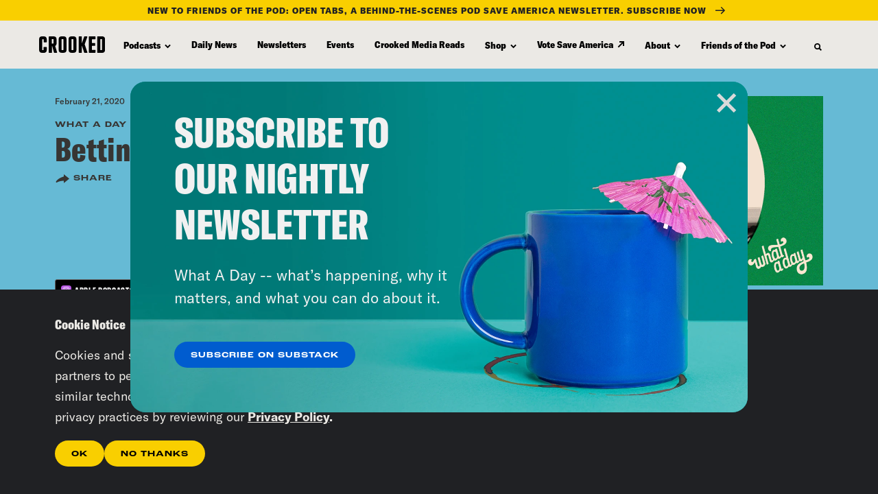

--- FILE ---
content_type: text/html; charset=UTF-8
request_url: https://crooked.com/podcast/betting-on-the-nevada-caucus/
body_size: 51478
content:
<!DOCTYPE html>
<html lang="en" xml:lang="en" class="no-js">
<head>
  <meta charset="utf-8">
  <meta http-equiv="X-UA-Compatible" content="IE=edge,chrome=1"><script type="text/javascript">(window.NREUM||(NREUM={})).init={privacy:{cookies_enabled:true},ajax:{deny_list:["bam.nr-data.net"]},feature_flags:["soft_nav"],distributed_tracing:{enabled:true}};(window.NREUM||(NREUM={})).loader_config={agentID:"1386144753",accountID:"4329426",trustKey:"66686",xpid:"UAUFWFJRDhABVlFVAQMGVFYH",licenseKey:"NRJS-10b2f70dbb89ada2d82",applicationID:"1207621226",browserID:"1386144753"};;/*! For license information please see nr-loader-spa-1.308.0.min.js.LICENSE.txt */
(()=>{var e,t,r={384:(e,t,r)=>{"use strict";r.d(t,{NT:()=>a,US:()=>u,Zm:()=>o,bQ:()=>d,dV:()=>c,pV:()=>l});var n=r(6154),i=r(1863),s=r(1910);const a={beacon:"bam.nr-data.net",errorBeacon:"bam.nr-data.net"};function o(){return n.gm.NREUM||(n.gm.NREUM={}),void 0===n.gm.newrelic&&(n.gm.newrelic=n.gm.NREUM),n.gm.NREUM}function c(){let e=o();return e.o||(e.o={ST:n.gm.setTimeout,SI:n.gm.setImmediate||n.gm.setInterval,CT:n.gm.clearTimeout,XHR:n.gm.XMLHttpRequest,REQ:n.gm.Request,EV:n.gm.Event,PR:n.gm.Promise,MO:n.gm.MutationObserver,FETCH:n.gm.fetch,WS:n.gm.WebSocket},(0,s.i)(...Object.values(e.o))),e}function d(e,t){let r=o();r.initializedAgents??={},t.initializedAt={ms:(0,i.t)(),date:new Date},r.initializedAgents[e]=t}function u(e,t){o()[e]=t}function l(){return function(){let e=o();const t=e.info||{};e.info={beacon:a.beacon,errorBeacon:a.errorBeacon,...t}}(),function(){let e=o();const t=e.init||{};e.init={...t}}(),c(),function(){let e=o();const t=e.loader_config||{};e.loader_config={...t}}(),o()}},782:(e,t,r)=>{"use strict";r.d(t,{T:()=>n});const n=r(860).K7.pageViewTiming},860:(e,t,r)=>{"use strict";r.d(t,{$J:()=>u,K7:()=>c,P3:()=>d,XX:()=>i,Yy:()=>o,df:()=>s,qY:()=>n,v4:()=>a});const n="events",i="jserrors",s="browser/blobs",a="rum",o="browser/logs",c={ajax:"ajax",genericEvents:"generic_events",jserrors:i,logging:"logging",metrics:"metrics",pageAction:"page_action",pageViewEvent:"page_view_event",pageViewTiming:"page_view_timing",sessionReplay:"session_replay",sessionTrace:"session_trace",softNav:"soft_navigations",spa:"spa"},d={[c.pageViewEvent]:1,[c.pageViewTiming]:2,[c.metrics]:3,[c.jserrors]:4,[c.spa]:5,[c.ajax]:6,[c.sessionTrace]:7,[c.softNav]:8,[c.sessionReplay]:9,[c.logging]:10,[c.genericEvents]:11},u={[c.pageViewEvent]:a,[c.pageViewTiming]:n,[c.ajax]:n,[c.spa]:n,[c.softNav]:n,[c.metrics]:i,[c.jserrors]:i,[c.sessionTrace]:s,[c.sessionReplay]:s,[c.logging]:o,[c.genericEvents]:"ins"}},944:(e,t,r)=>{"use strict";r.d(t,{R:()=>i});var n=r(3241);function i(e,t){"function"==typeof console.debug&&(console.debug("New Relic Warning: https://github.com/newrelic/newrelic-browser-agent/blob/main/docs/warning-codes.md#".concat(e),t),(0,n.W)({agentIdentifier:null,drained:null,type:"data",name:"warn",feature:"warn",data:{code:e,secondary:t}}))}},993:(e,t,r)=>{"use strict";r.d(t,{A$:()=>s,ET:()=>a,TZ:()=>o,p_:()=>i});var n=r(860);const i={ERROR:"ERROR",WARN:"WARN",INFO:"INFO",DEBUG:"DEBUG",TRACE:"TRACE"},s={OFF:0,ERROR:1,WARN:2,INFO:3,DEBUG:4,TRACE:5},a="log",o=n.K7.logging},1541:(e,t,r)=>{"use strict";r.d(t,{U:()=>i,f:()=>n});const n={MFE:"MFE",BA:"BA"};function i(e,t){if(2!==t?.harvestEndpointVersion)return{};const r=t.agentRef.runtime.appMetadata.agents[0].entityGuid;return e?{"source.id":e.id,"source.name":e.name,"source.type":e.type,"parent.id":e.parent?.id||r,"parent.type":e.parent?.type||n.BA}:{"entity.guid":r,appId:t.agentRef.info.applicationID}}},1687:(e,t,r)=>{"use strict";r.d(t,{Ak:()=>d,Ze:()=>h,x3:()=>u});var n=r(3241),i=r(7836),s=r(3606),a=r(860),o=r(2646);const c={};function d(e,t){const r={staged:!1,priority:a.P3[t]||0};l(e),c[e].get(t)||c[e].set(t,r)}function u(e,t){e&&c[e]&&(c[e].get(t)&&c[e].delete(t),p(e,t,!1),c[e].size&&f(e))}function l(e){if(!e)throw new Error("agentIdentifier required");c[e]||(c[e]=new Map)}function h(e="",t="feature",r=!1){if(l(e),!e||!c[e].get(t)||r)return p(e,t);c[e].get(t).staged=!0,f(e)}function f(e){const t=Array.from(c[e]);t.every(([e,t])=>t.staged)&&(t.sort((e,t)=>e[1].priority-t[1].priority),t.forEach(([t])=>{c[e].delete(t),p(e,t)}))}function p(e,t,r=!0){const a=e?i.ee.get(e):i.ee,c=s.i.handlers;if(!a.aborted&&a.backlog&&c){if((0,n.W)({agentIdentifier:e,type:"lifecycle",name:"drain",feature:t}),r){const e=a.backlog[t],r=c[t];if(r){for(let t=0;e&&t<e.length;++t)g(e[t],r);Object.entries(r).forEach(([e,t])=>{Object.values(t||{}).forEach(t=>{t[0]?.on&&t[0]?.context()instanceof o.y&&t[0].on(e,t[1])})})}}a.isolatedBacklog||delete c[t],a.backlog[t]=null,a.emit("drain-"+t,[])}}function g(e,t){var r=e[1];Object.values(t[r]||{}).forEach(t=>{var r=e[0];if(t[0]===r){var n=t[1],i=e[3],s=e[2];n.apply(i,s)}})}},1738:(e,t,r)=>{"use strict";r.d(t,{U:()=>f,Y:()=>h});var n=r(3241),i=r(9908),s=r(1863),a=r(944),o=r(5701),c=r(3969),d=r(8362),u=r(860),l=r(4261);function h(e,t,r,s){const h=s||r;!h||h[e]&&h[e]!==d.d.prototype[e]||(h[e]=function(){(0,i.p)(c.xV,["API/"+e+"/called"],void 0,u.K7.metrics,r.ee),(0,n.W)({agentIdentifier:r.agentIdentifier,drained:!!o.B?.[r.agentIdentifier],type:"data",name:"api",feature:l.Pl+e,data:{}});try{return t.apply(this,arguments)}catch(e){(0,a.R)(23,e)}})}function f(e,t,r,n,a){const o=e.info;null===r?delete o.jsAttributes[t]:o.jsAttributes[t]=r,(a||null===r)&&(0,i.p)(l.Pl+n,[(0,s.t)(),t,r],void 0,"session",e.ee)}},1741:(e,t,r)=>{"use strict";r.d(t,{W:()=>s});var n=r(944),i=r(4261);class s{#e(e,...t){if(this[e]!==s.prototype[e])return this[e](...t);(0,n.R)(35,e)}addPageAction(e,t){return this.#e(i.hG,e,t)}register(e){return this.#e(i.eY,e)}recordCustomEvent(e,t){return this.#e(i.fF,e,t)}setPageViewName(e,t){return this.#e(i.Fw,e,t)}setCustomAttribute(e,t,r){return this.#e(i.cD,e,t,r)}noticeError(e,t){return this.#e(i.o5,e,t)}setUserId(e,t=!1){return this.#e(i.Dl,e,t)}setApplicationVersion(e){return this.#e(i.nb,e)}setErrorHandler(e){return this.#e(i.bt,e)}addRelease(e,t){return this.#e(i.k6,e,t)}log(e,t){return this.#e(i.$9,e,t)}start(){return this.#e(i.d3)}finished(e){return this.#e(i.BL,e)}recordReplay(){return this.#e(i.CH)}pauseReplay(){return this.#e(i.Tb)}addToTrace(e){return this.#e(i.U2,e)}setCurrentRouteName(e){return this.#e(i.PA,e)}interaction(e){return this.#e(i.dT,e)}wrapLogger(e,t,r){return this.#e(i.Wb,e,t,r)}measure(e,t){return this.#e(i.V1,e,t)}consent(e){return this.#e(i.Pv,e)}}},1863:(e,t,r)=>{"use strict";function n(){return Math.floor(performance.now())}r.d(t,{t:()=>n})},1910:(e,t,r)=>{"use strict";r.d(t,{i:()=>s});var n=r(944);const i=new Map;function s(...e){return e.every(e=>{if(i.has(e))return i.get(e);const t="function"==typeof e?e.toString():"",r=t.includes("[native code]"),s=t.includes("nrWrapper");return r||s||(0,n.R)(64,e?.name||t),i.set(e,r),r})}},2555:(e,t,r)=>{"use strict";r.d(t,{D:()=>o,f:()=>a});var n=r(384),i=r(8122);const s={beacon:n.NT.beacon,errorBeacon:n.NT.errorBeacon,licenseKey:void 0,applicationID:void 0,sa:void 0,queueTime:void 0,applicationTime:void 0,ttGuid:void 0,user:void 0,account:void 0,product:void 0,extra:void 0,jsAttributes:{},userAttributes:void 0,atts:void 0,transactionName:void 0,tNamePlain:void 0};function a(e){try{return!!e.licenseKey&&!!e.errorBeacon&&!!e.applicationID}catch(e){return!1}}const o=e=>(0,i.a)(e,s)},2614:(e,t,r)=>{"use strict";r.d(t,{BB:()=>a,H3:()=>n,g:()=>d,iL:()=>c,tS:()=>o,uh:()=>i,wk:()=>s});const n="NRBA",i="SESSION",s=144e5,a=18e5,o={STARTED:"session-started",PAUSE:"session-pause",RESET:"session-reset",RESUME:"session-resume",UPDATE:"session-update"},c={SAME_TAB:"same-tab",CROSS_TAB:"cross-tab"},d={OFF:0,FULL:1,ERROR:2}},2646:(e,t,r)=>{"use strict";r.d(t,{y:()=>n});class n{constructor(e){this.contextId=e}}},2843:(e,t,r)=>{"use strict";r.d(t,{G:()=>s,u:()=>i});var n=r(3878);function i(e,t=!1,r,i){(0,n.DD)("visibilitychange",function(){if(t)return void("hidden"===document.visibilityState&&e());e(document.visibilityState)},r,i)}function s(e,t,r){(0,n.sp)("pagehide",e,t,r)}},3241:(e,t,r)=>{"use strict";r.d(t,{W:()=>s});var n=r(6154);const i="newrelic";function s(e={}){try{n.gm.dispatchEvent(new CustomEvent(i,{detail:e}))}catch(e){}}},3304:(e,t,r)=>{"use strict";r.d(t,{A:()=>s});var n=r(7836);const i=()=>{const e=new WeakSet;return(t,r)=>{if("object"==typeof r&&null!==r){if(e.has(r))return;e.add(r)}return r}};function s(e){try{return JSON.stringify(e,i())??""}catch(e){try{n.ee.emit("internal-error",[e])}catch(e){}return""}}},3333:(e,t,r)=>{"use strict";r.d(t,{$v:()=>u,TZ:()=>n,Xh:()=>c,Zp:()=>i,kd:()=>d,mq:()=>o,nf:()=>a,qN:()=>s});const n=r(860).K7.genericEvents,i=["auxclick","click","copy","keydown","paste","scrollend"],s=["focus","blur"],a=4,o=1e3,c=2e3,d=["PageAction","UserAction","BrowserPerformance"],u={RESOURCES:"experimental.resources",REGISTER:"register"}},3434:(e,t,r)=>{"use strict";r.d(t,{Jt:()=>s,YM:()=>d});var n=r(7836),i=r(5607);const s="nr@original:".concat(i.W),a=50;var o=Object.prototype.hasOwnProperty,c=!1;function d(e,t){return e||(e=n.ee),r.inPlace=function(e,t,n,i,s){n||(n="");const a="-"===n.charAt(0);for(let o=0;o<t.length;o++){const c=t[o],d=e[c];l(d)||(e[c]=r(d,a?c+n:n,i,c,s))}},r.flag=s,r;function r(t,r,n,c,d){return l(t)?t:(r||(r=""),nrWrapper[s]=t,function(e,t,r){if(Object.defineProperty&&Object.keys)try{return Object.keys(e).forEach(function(r){Object.defineProperty(t,r,{get:function(){return e[r]},set:function(t){return e[r]=t,t}})}),t}catch(e){u([e],r)}for(var n in e)o.call(e,n)&&(t[n]=e[n])}(t,nrWrapper,e),nrWrapper);function nrWrapper(){var s,o,l,h;let f;try{o=this,s=[...arguments],l="function"==typeof n?n(s,o):n||{}}catch(t){u([t,"",[s,o,c],l],e)}i(r+"start",[s,o,c],l,d);const p=performance.now();let g;try{return h=t.apply(o,s),g=performance.now(),h}catch(e){throw g=performance.now(),i(r+"err",[s,o,e],l,d),f=e,f}finally{const e=g-p,t={start:p,end:g,duration:e,isLongTask:e>=a,methodName:c,thrownError:f};t.isLongTask&&i("long-task",[t,o],l,d),i(r+"end",[s,o,h],l,d)}}}function i(r,n,i,s){if(!c||t){var a=c;c=!0;try{e.emit(r,n,i,t,s)}catch(t){u([t,r,n,i],e)}c=a}}}function u(e,t){t||(t=n.ee);try{t.emit("internal-error",e)}catch(e){}}function l(e){return!(e&&"function"==typeof e&&e.apply&&!e[s])}},3606:(e,t,r)=>{"use strict";r.d(t,{i:()=>s});var n=r(9908);s.on=a;var i=s.handlers={};function s(e,t,r,s){a(s||n.d,i,e,t,r)}function a(e,t,r,i,s){s||(s="feature"),e||(e=n.d);var a=t[s]=t[s]||{};(a[r]=a[r]||[]).push([e,i])}},3738:(e,t,r)=>{"use strict";r.d(t,{He:()=>i,Kp:()=>o,Lc:()=>d,Rz:()=>u,TZ:()=>n,bD:()=>s,d3:()=>a,jx:()=>l,sl:()=>h,uP:()=>c});const n=r(860).K7.sessionTrace,i="bstResource",s="resource",a="-start",o="-end",c="fn"+a,d="fn"+o,u="pushState",l=1e3,h=3e4},3785:(e,t,r)=>{"use strict";r.d(t,{R:()=>c,b:()=>d});var n=r(9908),i=r(1863),s=r(860),a=r(3969),o=r(993);function c(e,t,r={},c=o.p_.INFO,d=!0,u,l=(0,i.t)()){(0,n.p)(a.xV,["API/logging/".concat(c.toLowerCase(),"/called")],void 0,s.K7.metrics,e),(0,n.p)(o.ET,[l,t,r,c,d,u],void 0,s.K7.logging,e)}function d(e){return"string"==typeof e&&Object.values(o.p_).some(t=>t===e.toUpperCase().trim())}},3878:(e,t,r)=>{"use strict";function n(e,t){return{capture:e,passive:!1,signal:t}}function i(e,t,r=!1,i){window.addEventListener(e,t,n(r,i))}function s(e,t,r=!1,i){document.addEventListener(e,t,n(r,i))}r.d(t,{DD:()=>s,jT:()=>n,sp:()=>i})},3962:(e,t,r)=>{"use strict";r.d(t,{AM:()=>a,O2:()=>l,OV:()=>s,Qu:()=>h,TZ:()=>c,ih:()=>f,pP:()=>o,t1:()=>u,tC:()=>i,wD:()=>d});var n=r(860);const i=["click","keydown","submit"],s="popstate",a="api",o="initialPageLoad",c=n.K7.softNav,d=5e3,u=500,l={INITIAL_PAGE_LOAD:"",ROUTE_CHANGE:1,UNSPECIFIED:2},h={INTERACTION:1,AJAX:2,CUSTOM_END:3,CUSTOM_TRACER:4},f={IP:"in progress",PF:"pending finish",FIN:"finished",CAN:"cancelled"}},3969:(e,t,r)=>{"use strict";r.d(t,{TZ:()=>n,XG:()=>o,rs:()=>i,xV:()=>a,z_:()=>s});const n=r(860).K7.metrics,i="sm",s="cm",a="storeSupportabilityMetrics",o="storeEventMetrics"},4234:(e,t,r)=>{"use strict";r.d(t,{W:()=>s});var n=r(7836),i=r(1687);class s{constructor(e,t){this.agentIdentifier=e,this.ee=n.ee.get(e),this.featureName=t,this.blocked=!1}deregisterDrain(){(0,i.x3)(this.agentIdentifier,this.featureName)}}},4261:(e,t,r)=>{"use strict";r.d(t,{$9:()=>u,BL:()=>c,CH:()=>p,Dl:()=>R,Fw:()=>w,PA:()=>v,Pl:()=>n,Pv:()=>A,Tb:()=>h,U2:()=>a,V1:()=>E,Wb:()=>T,bt:()=>y,cD:()=>b,d3:()=>x,dT:()=>d,eY:()=>g,fF:()=>f,hG:()=>s,hw:()=>i,k6:()=>o,nb:()=>m,o5:()=>l});const n="api-",i=n+"ixn-",s="addPageAction",a="addToTrace",o="addRelease",c="finished",d="interaction",u="log",l="noticeError",h="pauseReplay",f="recordCustomEvent",p="recordReplay",g="register",m="setApplicationVersion",v="setCurrentRouteName",b="setCustomAttribute",y="setErrorHandler",w="setPageViewName",R="setUserId",x="start",T="wrapLogger",E="measure",A="consent"},5205:(e,t,r)=>{"use strict";r.d(t,{j:()=>S});var n=r(384),i=r(1741);var s=r(2555),a=r(3333);const o=e=>{if(!e||"string"!=typeof e)return!1;try{document.createDocumentFragment().querySelector(e)}catch{return!1}return!0};var c=r(2614),d=r(944),u=r(8122);const l="[data-nr-mask]",h=e=>(0,u.a)(e,(()=>{const e={feature_flags:[],experimental:{allow_registered_children:!1,resources:!1},mask_selector:"*",block_selector:"[data-nr-block]",mask_input_options:{color:!1,date:!1,"datetime-local":!1,email:!1,month:!1,number:!1,range:!1,search:!1,tel:!1,text:!1,time:!1,url:!1,week:!1,textarea:!1,select:!1,password:!0}};return{ajax:{deny_list:void 0,block_internal:!0,enabled:!0,autoStart:!0},api:{get allow_registered_children(){return e.feature_flags.includes(a.$v.REGISTER)||e.experimental.allow_registered_children},set allow_registered_children(t){e.experimental.allow_registered_children=t},duplicate_registered_data:!1},browser_consent_mode:{enabled:!1},distributed_tracing:{enabled:void 0,exclude_newrelic_header:void 0,cors_use_newrelic_header:void 0,cors_use_tracecontext_headers:void 0,allowed_origins:void 0},get feature_flags(){return e.feature_flags},set feature_flags(t){e.feature_flags=t},generic_events:{enabled:!0,autoStart:!0},harvest:{interval:30},jserrors:{enabled:!0,autoStart:!0},logging:{enabled:!0,autoStart:!0},metrics:{enabled:!0,autoStart:!0},obfuscate:void 0,page_action:{enabled:!0},page_view_event:{enabled:!0,autoStart:!0},page_view_timing:{enabled:!0,autoStart:!0},performance:{capture_marks:!1,capture_measures:!1,capture_detail:!0,resources:{get enabled(){return e.feature_flags.includes(a.$v.RESOURCES)||e.experimental.resources},set enabled(t){e.experimental.resources=t},asset_types:[],first_party_domains:[],ignore_newrelic:!0}},privacy:{cookies_enabled:!0},proxy:{assets:void 0,beacon:void 0},session:{expiresMs:c.wk,inactiveMs:c.BB},session_replay:{autoStart:!0,enabled:!1,preload:!1,sampling_rate:10,error_sampling_rate:100,collect_fonts:!1,inline_images:!1,fix_stylesheets:!0,mask_all_inputs:!0,get mask_text_selector(){return e.mask_selector},set mask_text_selector(t){o(t)?e.mask_selector="".concat(t,",").concat(l):""===t||null===t?e.mask_selector=l:(0,d.R)(5,t)},get block_class(){return"nr-block"},get ignore_class(){return"nr-ignore"},get mask_text_class(){return"nr-mask"},get block_selector(){return e.block_selector},set block_selector(t){o(t)?e.block_selector+=",".concat(t):""!==t&&(0,d.R)(6,t)},get mask_input_options(){return e.mask_input_options},set mask_input_options(t){t&&"object"==typeof t?e.mask_input_options={...t,password:!0}:(0,d.R)(7,t)}},session_trace:{enabled:!0,autoStart:!0},soft_navigations:{enabled:!0,autoStart:!0},spa:{enabled:!0,autoStart:!0},ssl:void 0,user_actions:{enabled:!0,elementAttributes:["id","className","tagName","type"]}}})());var f=r(6154),p=r(9324);let g=0;const m={buildEnv:p.F3,distMethod:p.Xs,version:p.xv,originTime:f.WN},v={consented:!1},b={appMetadata:{},get consented(){return this.session?.state?.consent||v.consented},set consented(e){v.consented=e},customTransaction:void 0,denyList:void 0,disabled:!1,harvester:void 0,isolatedBacklog:!1,isRecording:!1,loaderType:void 0,maxBytes:3e4,obfuscator:void 0,onerror:void 0,ptid:void 0,releaseIds:{},session:void 0,timeKeeper:void 0,registeredEntities:[],jsAttributesMetadata:{bytes:0},get harvestCount(){return++g}},y=e=>{const t=(0,u.a)(e,b),r=Object.keys(m).reduce((e,t)=>(e[t]={value:m[t],writable:!1,configurable:!0,enumerable:!0},e),{});return Object.defineProperties(t,r)};var w=r(5701);const R=e=>{const t=e.startsWith("http");e+="/",r.p=t?e:"https://"+e};var x=r(7836),T=r(3241);const E={accountID:void 0,trustKey:void 0,agentID:void 0,licenseKey:void 0,applicationID:void 0,xpid:void 0},A=e=>(0,u.a)(e,E),_=new Set;function S(e,t={},r,a){let{init:o,info:c,loader_config:d,runtime:u={},exposed:l=!0}=t;if(!c){const e=(0,n.pV)();o=e.init,c=e.info,d=e.loader_config}e.init=h(o||{}),e.loader_config=A(d||{}),c.jsAttributes??={},f.bv&&(c.jsAttributes.isWorker=!0),e.info=(0,s.D)(c);const p=e.init,g=[c.beacon,c.errorBeacon];_.has(e.agentIdentifier)||(p.proxy.assets&&(R(p.proxy.assets),g.push(p.proxy.assets)),p.proxy.beacon&&g.push(p.proxy.beacon),e.beacons=[...g],function(e){const t=(0,n.pV)();Object.getOwnPropertyNames(i.W.prototype).forEach(r=>{const n=i.W.prototype[r];if("function"!=typeof n||"constructor"===n)return;let s=t[r];e[r]&&!1!==e.exposed&&"micro-agent"!==e.runtime?.loaderType&&(t[r]=(...t)=>{const n=e[r](...t);return s?s(...t):n})})}(e),(0,n.US)("activatedFeatures",w.B)),u.denyList=[...p.ajax.deny_list||[],...p.ajax.block_internal?g:[]],u.ptid=e.agentIdentifier,u.loaderType=r,e.runtime=y(u),_.has(e.agentIdentifier)||(e.ee=x.ee.get(e.agentIdentifier),e.exposed=l,(0,T.W)({agentIdentifier:e.agentIdentifier,drained:!!w.B?.[e.agentIdentifier],type:"lifecycle",name:"initialize",feature:void 0,data:e.config})),_.add(e.agentIdentifier)}},5270:(e,t,r)=>{"use strict";r.d(t,{Aw:()=>a,SR:()=>s,rF:()=>o});var n=r(384),i=r(7767);function s(e){return!!(0,n.dV)().o.MO&&(0,i.V)(e)&&!0===e?.session_trace.enabled}function a(e){return!0===e?.session_replay.preload&&s(e)}function o(e,t){try{if("string"==typeof t?.type){if("password"===t.type.toLowerCase())return"*".repeat(e?.length||0);if(void 0!==t?.dataset?.nrUnmask||t?.classList?.contains("nr-unmask"))return e}}catch(e){}return"string"==typeof e?e.replace(/[\S]/g,"*"):"*".repeat(e?.length||0)}},5289:(e,t,r)=>{"use strict";r.d(t,{GG:()=>a,Qr:()=>c,sB:()=>o});var n=r(3878),i=r(6389);function s(){return"undefined"==typeof document||"complete"===document.readyState}function a(e,t){if(s())return e();const r=(0,i.J)(e),a=setInterval(()=>{s()&&(clearInterval(a),r())},500);(0,n.sp)("load",r,t)}function o(e){if(s())return e();(0,n.DD)("DOMContentLoaded",e)}function c(e){if(s())return e();(0,n.sp)("popstate",e)}},5607:(e,t,r)=>{"use strict";r.d(t,{W:()=>n});const n=(0,r(9566).bz)()},5701:(e,t,r)=>{"use strict";r.d(t,{B:()=>s,t:()=>a});var n=r(3241);const i=new Set,s={};function a(e,t){const r=t.agentIdentifier;s[r]??={},e&&"object"==typeof e&&(i.has(r)||(t.ee.emit("rumresp",[e]),s[r]=e,i.add(r),(0,n.W)({agentIdentifier:r,loaded:!0,drained:!0,type:"lifecycle",name:"load",feature:void 0,data:e})))}},6154:(e,t,r)=>{"use strict";r.d(t,{OF:()=>d,RI:()=>i,WN:()=>h,bv:()=>s,eN:()=>f,gm:()=>a,lR:()=>l,m:()=>c,mw:()=>o,sb:()=>u});var n=r(1863);const i="undefined"!=typeof window&&!!window.document,s="undefined"!=typeof WorkerGlobalScope&&("undefined"!=typeof self&&self instanceof WorkerGlobalScope&&self.navigator instanceof WorkerNavigator||"undefined"!=typeof globalThis&&globalThis instanceof WorkerGlobalScope&&globalThis.navigator instanceof WorkerNavigator),a=i?window:"undefined"!=typeof WorkerGlobalScope&&("undefined"!=typeof self&&self instanceof WorkerGlobalScope&&self||"undefined"!=typeof globalThis&&globalThis instanceof WorkerGlobalScope&&globalThis),o=Boolean("hidden"===a?.document?.visibilityState),c=""+a?.location,d=/iPad|iPhone|iPod/.test(a.navigator?.userAgent),u=d&&"undefined"==typeof SharedWorker,l=(()=>{const e=a.navigator?.userAgent?.match(/Firefox[/\s](\d+\.\d+)/);return Array.isArray(e)&&e.length>=2?+e[1]:0})(),h=Date.now()-(0,n.t)(),f=()=>"undefined"!=typeof PerformanceNavigationTiming&&a?.performance?.getEntriesByType("navigation")?.[0]?.responseStart},6344:(e,t,r)=>{"use strict";r.d(t,{BB:()=>u,Qb:()=>l,TZ:()=>i,Ug:()=>a,Vh:()=>s,_s:()=>o,bc:()=>d,yP:()=>c});var n=r(2614);const i=r(860).K7.sessionReplay,s="errorDuringReplay",a=.12,o={DomContentLoaded:0,Load:1,FullSnapshot:2,IncrementalSnapshot:3,Meta:4,Custom:5},c={[n.g.ERROR]:15e3,[n.g.FULL]:3e5,[n.g.OFF]:0},d={RESET:{message:"Session was reset",sm:"Reset"},IMPORT:{message:"Recorder failed to import",sm:"Import"},TOO_MANY:{message:"429: Too Many Requests",sm:"Too-Many"},TOO_BIG:{message:"Payload was too large",sm:"Too-Big"},CROSS_TAB:{message:"Session Entity was set to OFF on another tab",sm:"Cross-Tab"},ENTITLEMENTS:{message:"Session Replay is not allowed and will not be started",sm:"Entitlement"}},u=5e3,l={API:"api",RESUME:"resume",SWITCH_TO_FULL:"switchToFull",INITIALIZE:"initialize",PRELOAD:"preload"}},6389:(e,t,r)=>{"use strict";function n(e,t=500,r={}){const n=r?.leading||!1;let i;return(...r)=>{n&&void 0===i&&(e.apply(this,r),i=setTimeout(()=>{i=clearTimeout(i)},t)),n||(clearTimeout(i),i=setTimeout(()=>{e.apply(this,r)},t))}}function i(e){let t=!1;return(...r)=>{t||(t=!0,e.apply(this,r))}}r.d(t,{J:()=>i,s:()=>n})},6630:(e,t,r)=>{"use strict";r.d(t,{T:()=>n});const n=r(860).K7.pageViewEvent},6774:(e,t,r)=>{"use strict";r.d(t,{T:()=>n});const n=r(860).K7.jserrors},7295:(e,t,r)=>{"use strict";r.d(t,{Xv:()=>a,gX:()=>i,iW:()=>s});var n=[];function i(e){if(!e||s(e))return!1;if(0===n.length)return!0;if("*"===n[0].hostname)return!1;for(var t=0;t<n.length;t++){var r=n[t];if(r.hostname.test(e.hostname)&&r.pathname.test(e.pathname))return!1}return!0}function s(e){return void 0===e.hostname}function a(e){if(n=[],e&&e.length)for(var t=0;t<e.length;t++){let r=e[t];if(!r)continue;if("*"===r)return void(n=[{hostname:"*"}]);0===r.indexOf("http://")?r=r.substring(7):0===r.indexOf("https://")&&(r=r.substring(8));const i=r.indexOf("/");let s,a;i>0?(s=r.substring(0,i),a=r.substring(i)):(s=r,a="*");let[c]=s.split(":");n.push({hostname:o(c),pathname:o(a,!0)})}}function o(e,t=!1){const r=e.replace(/[.+?^${}()|[\]\\]/g,e=>"\\"+e).replace(/\*/g,".*?");return new RegExp((t?"^":"")+r+"$")}},7485:(e,t,r)=>{"use strict";r.d(t,{D:()=>i});var n=r(6154);function i(e){if(0===(e||"").indexOf("data:"))return{protocol:"data"};try{const t=new URL(e,location.href),r={port:t.port,hostname:t.hostname,pathname:t.pathname,search:t.search,protocol:t.protocol.slice(0,t.protocol.indexOf(":")),sameOrigin:t.protocol===n.gm?.location?.protocol&&t.host===n.gm?.location?.host};return r.port&&""!==r.port||("http:"===t.protocol&&(r.port="80"),"https:"===t.protocol&&(r.port="443")),r.pathname&&""!==r.pathname?r.pathname.startsWith("/")||(r.pathname="/".concat(r.pathname)):r.pathname="/",r}catch(e){return{}}}},7699:(e,t,r)=>{"use strict";r.d(t,{It:()=>s,KC:()=>o,No:()=>i,qh:()=>a});var n=r(860);const i=16e3,s=1e6,a="SESSION_ERROR",o={[n.K7.logging]:!0,[n.K7.genericEvents]:!1,[n.K7.jserrors]:!1,[n.K7.ajax]:!1}},7767:(e,t,r)=>{"use strict";r.d(t,{V:()=>i});var n=r(6154);const i=e=>n.RI&&!0===e?.privacy.cookies_enabled},7836:(e,t,r)=>{"use strict";r.d(t,{P:()=>o,ee:()=>c});var n=r(384),i=r(8990),s=r(2646),a=r(5607);const o="nr@context:".concat(a.W),c=function e(t,r){var n={},a={},u={},l=!1;try{l=16===r.length&&d.initializedAgents?.[r]?.runtime.isolatedBacklog}catch(e){}var h={on:p,addEventListener:p,removeEventListener:function(e,t){var r=n[e];if(!r)return;for(var i=0;i<r.length;i++)r[i]===t&&r.splice(i,1)},emit:function(e,r,n,i,s){!1!==s&&(s=!0);if(c.aborted&&!i)return;t&&s&&t.emit(e,r,n);var o=f(n);g(e).forEach(e=>{e.apply(o,r)});var d=v()[a[e]];d&&d.push([h,e,r,o]);return o},get:m,listeners:g,context:f,buffer:function(e,t){const r=v();if(t=t||"feature",h.aborted)return;Object.entries(e||{}).forEach(([e,n])=>{a[n]=t,t in r||(r[t]=[])})},abort:function(){h._aborted=!0,Object.keys(h.backlog).forEach(e=>{delete h.backlog[e]})},isBuffering:function(e){return!!v()[a[e]]},debugId:r,backlog:l?{}:t&&"object"==typeof t.backlog?t.backlog:{},isolatedBacklog:l};return Object.defineProperty(h,"aborted",{get:()=>{let e=h._aborted||!1;return e||(t&&(e=t.aborted),e)}}),h;function f(e){return e&&e instanceof s.y?e:e?(0,i.I)(e,o,()=>new s.y(o)):new s.y(o)}function p(e,t){n[e]=g(e).concat(t)}function g(e){return n[e]||[]}function m(t){return u[t]=u[t]||e(h,t)}function v(){return h.backlog}}(void 0,"globalEE"),d=(0,n.Zm)();d.ee||(d.ee=c)},8122:(e,t,r)=>{"use strict";r.d(t,{a:()=>i});var n=r(944);function i(e,t){try{if(!e||"object"!=typeof e)return(0,n.R)(3);if(!t||"object"!=typeof t)return(0,n.R)(4);const r=Object.create(Object.getPrototypeOf(t),Object.getOwnPropertyDescriptors(t)),s=0===Object.keys(r).length?e:r;for(let a in s)if(void 0!==e[a])try{if(null===e[a]){r[a]=null;continue}Array.isArray(e[a])&&Array.isArray(t[a])?r[a]=Array.from(new Set([...e[a],...t[a]])):"object"==typeof e[a]&&"object"==typeof t[a]?r[a]=i(e[a],t[a]):r[a]=e[a]}catch(e){r[a]||(0,n.R)(1,e)}return r}catch(e){(0,n.R)(2,e)}}},8139:(e,t,r)=>{"use strict";r.d(t,{u:()=>h});var n=r(7836),i=r(3434),s=r(8990),a=r(6154);const o={},c=a.gm.XMLHttpRequest,d="addEventListener",u="removeEventListener",l="nr@wrapped:".concat(n.P);function h(e){var t=function(e){return(e||n.ee).get("events")}(e);if(o[t.debugId]++)return t;o[t.debugId]=1;var r=(0,i.YM)(t,!0);function h(e){r.inPlace(e,[d,u],"-",p)}function p(e,t){return e[1]}return"getPrototypeOf"in Object&&(a.RI&&f(document,h),c&&f(c.prototype,h),f(a.gm,h)),t.on(d+"-start",function(e,t){var n=e[1];if(null!==n&&("function"==typeof n||"object"==typeof n)&&"newrelic"!==e[0]){var i=(0,s.I)(n,l,function(){var e={object:function(){if("function"!=typeof n.handleEvent)return;return n.handleEvent.apply(n,arguments)},function:n}[typeof n];return e?r(e,"fn-",null,e.name||"anonymous"):n});this.wrapped=e[1]=i}}),t.on(u+"-start",function(e){e[1]=this.wrapped||e[1]}),t}function f(e,t,...r){let n=e;for(;"object"==typeof n&&!Object.prototype.hasOwnProperty.call(n,d);)n=Object.getPrototypeOf(n);n&&t(n,...r)}},8362:(e,t,r)=>{"use strict";r.d(t,{d:()=>s});var n=r(9566),i=r(1741);class s extends i.W{agentIdentifier=(0,n.LA)(16)}},8374:(e,t,r)=>{r.nc=(()=>{try{return document?.currentScript?.nonce}catch(e){}return""})()},8990:(e,t,r)=>{"use strict";r.d(t,{I:()=>i});var n=Object.prototype.hasOwnProperty;function i(e,t,r){if(n.call(e,t))return e[t];var i=r();if(Object.defineProperty&&Object.keys)try{return Object.defineProperty(e,t,{value:i,writable:!0,enumerable:!1}),i}catch(e){}return e[t]=i,i}},9119:(e,t,r)=>{"use strict";r.d(t,{L:()=>s});var n=/([^?#]*)[^#]*(#[^?]*|$).*/,i=/([^?#]*)().*/;function s(e,t){return e?e.replace(t?n:i,"$1$2"):e}},9300:(e,t,r)=>{"use strict";r.d(t,{T:()=>n});const n=r(860).K7.ajax},9324:(e,t,r)=>{"use strict";r.d(t,{AJ:()=>a,F3:()=>i,Xs:()=>s,Yq:()=>o,xv:()=>n});const n="1.308.0",i="PROD",s="CDN",a="@newrelic/rrweb",o="1.0.1"},9566:(e,t,r)=>{"use strict";r.d(t,{LA:()=>o,ZF:()=>c,bz:()=>a,el:()=>d});var n=r(6154);const i="xxxxxxxx-xxxx-4xxx-yxxx-xxxxxxxxxxxx";function s(e,t){return e?15&e[t]:16*Math.random()|0}function a(){const e=n.gm?.crypto||n.gm?.msCrypto;let t,r=0;return e&&e.getRandomValues&&(t=e.getRandomValues(new Uint8Array(30))),i.split("").map(e=>"x"===e?s(t,r++).toString(16):"y"===e?(3&s()|8).toString(16):e).join("")}function o(e){const t=n.gm?.crypto||n.gm?.msCrypto;let r,i=0;t&&t.getRandomValues&&(r=t.getRandomValues(new Uint8Array(e)));const a=[];for(var o=0;o<e;o++)a.push(s(r,i++).toString(16));return a.join("")}function c(){return o(16)}function d(){return o(32)}},9908:(e,t,r)=>{"use strict";r.d(t,{d:()=>n,p:()=>i});var n=r(7836).ee.get("handle");function i(e,t,r,i,s){s?(s.buffer([e],i),s.emit(e,t,r)):(n.buffer([e],i),n.emit(e,t,r))}}},n={};function i(e){var t=n[e];if(void 0!==t)return t.exports;var s=n[e]={exports:{}};return r[e](s,s.exports,i),s.exports}i.m=r,i.d=(e,t)=>{for(var r in t)i.o(t,r)&&!i.o(e,r)&&Object.defineProperty(e,r,{enumerable:!0,get:t[r]})},i.f={},i.e=e=>Promise.all(Object.keys(i.f).reduce((t,r)=>(i.f[r](e,t),t),[])),i.u=e=>({212:"nr-spa-compressor",249:"nr-spa-recorder",478:"nr-spa"}[e]+"-1.308.0.min.js"),i.o=(e,t)=>Object.prototype.hasOwnProperty.call(e,t),e={},t="NRBA-1.308.0.PROD:",i.l=(r,n,s,a)=>{if(e[r])e[r].push(n);else{var o,c;if(void 0!==s)for(var d=document.getElementsByTagName("script"),u=0;u<d.length;u++){var l=d[u];if(l.getAttribute("src")==r||l.getAttribute("data-webpack")==t+s){o=l;break}}if(!o){c=!0;var h={478:"sha512-RSfSVnmHk59T/uIPbdSE0LPeqcEdF4/+XhfJdBuccH5rYMOEZDhFdtnh6X6nJk7hGpzHd9Ujhsy7lZEz/ORYCQ==",249:"sha512-ehJXhmntm85NSqW4MkhfQqmeKFulra3klDyY0OPDUE+sQ3GokHlPh1pmAzuNy//3j4ac6lzIbmXLvGQBMYmrkg==",212:"sha512-B9h4CR46ndKRgMBcK+j67uSR2RCnJfGefU+A7FrgR/k42ovXy5x/MAVFiSvFxuVeEk/pNLgvYGMp1cBSK/G6Fg=="};(o=document.createElement("script")).charset="utf-8",i.nc&&o.setAttribute("nonce",i.nc),o.setAttribute("data-webpack",t+s),o.src=r,0!==o.src.indexOf(window.location.origin+"/")&&(o.crossOrigin="anonymous"),h[a]&&(o.integrity=h[a])}e[r]=[n];var f=(t,n)=>{o.onerror=o.onload=null,clearTimeout(p);var i=e[r];if(delete e[r],o.parentNode&&o.parentNode.removeChild(o),i&&i.forEach(e=>e(n)),t)return t(n)},p=setTimeout(f.bind(null,void 0,{type:"timeout",target:o}),12e4);o.onerror=f.bind(null,o.onerror),o.onload=f.bind(null,o.onload),c&&document.head.appendChild(o)}},i.r=e=>{"undefined"!=typeof Symbol&&Symbol.toStringTag&&Object.defineProperty(e,Symbol.toStringTag,{value:"Module"}),Object.defineProperty(e,"__esModule",{value:!0})},i.p="https://js-agent.newrelic.com/",(()=>{var e={38:0,788:0};i.f.j=(t,r)=>{var n=i.o(e,t)?e[t]:void 0;if(0!==n)if(n)r.push(n[2]);else{var s=new Promise((r,i)=>n=e[t]=[r,i]);r.push(n[2]=s);var a=i.p+i.u(t),o=new Error;i.l(a,r=>{if(i.o(e,t)&&(0!==(n=e[t])&&(e[t]=void 0),n)){var s=r&&("load"===r.type?"missing":r.type),a=r&&r.target&&r.target.src;o.message="Loading chunk "+t+" failed: ("+s+": "+a+")",o.name="ChunkLoadError",o.type=s,o.request=a,n[1](o)}},"chunk-"+t,t)}};var t=(t,r)=>{var n,s,[a,o,c]=r,d=0;if(a.some(t=>0!==e[t])){for(n in o)i.o(o,n)&&(i.m[n]=o[n]);if(c)c(i)}for(t&&t(r);d<a.length;d++)s=a[d],i.o(e,s)&&e[s]&&e[s][0](),e[s]=0},r=self["webpackChunk:NRBA-1.308.0.PROD"]=self["webpackChunk:NRBA-1.308.0.PROD"]||[];r.forEach(t.bind(null,0)),r.push=t.bind(null,r.push.bind(r))})(),(()=>{"use strict";i(8374);var e=i(8362),t=i(860);const r=Object.values(t.K7);var n=i(5205);var s=i(9908),a=i(1863),o=i(4261),c=i(1738);var d=i(1687),u=i(4234),l=i(5289),h=i(6154),f=i(944),p=i(5270),g=i(7767),m=i(6389),v=i(7699);class b extends u.W{constructor(e,t){super(e.agentIdentifier,t),this.agentRef=e,this.abortHandler=void 0,this.featAggregate=void 0,this.loadedSuccessfully=void 0,this.onAggregateImported=new Promise(e=>{this.loadedSuccessfully=e}),this.deferred=Promise.resolve(),!1===e.init[this.featureName].autoStart?this.deferred=new Promise((t,r)=>{this.ee.on("manual-start-all",(0,m.J)(()=>{(0,d.Ak)(e.agentIdentifier,this.featureName),t()}))}):(0,d.Ak)(e.agentIdentifier,t)}importAggregator(e,t,r={}){if(this.featAggregate)return;const n=async()=>{let n;await this.deferred;try{if((0,g.V)(e.init)){const{setupAgentSession:t}=await i.e(478).then(i.bind(i,8766));n=t(e)}}catch(e){(0,f.R)(20,e),this.ee.emit("internal-error",[e]),(0,s.p)(v.qh,[e],void 0,this.featureName,this.ee)}try{if(!this.#t(this.featureName,n,e.init))return(0,d.Ze)(this.agentIdentifier,this.featureName),void this.loadedSuccessfully(!1);const{Aggregate:i}=await t();this.featAggregate=new i(e,r),e.runtime.harvester.initializedAggregates.push(this.featAggregate),this.loadedSuccessfully(!0)}catch(e){(0,f.R)(34,e),this.abortHandler?.(),(0,d.Ze)(this.agentIdentifier,this.featureName,!0),this.loadedSuccessfully(!1),this.ee&&this.ee.abort()}};h.RI?(0,l.GG)(()=>n(),!0):n()}#t(e,r,n){if(this.blocked)return!1;switch(e){case t.K7.sessionReplay:return(0,p.SR)(n)&&!!r;case t.K7.sessionTrace:return!!r;default:return!0}}}var y=i(6630),w=i(2614),R=i(3241);class x extends b{static featureName=y.T;constructor(e){var t;super(e,y.T),this.setupInspectionEvents(e.agentIdentifier),t=e,(0,c.Y)(o.Fw,function(e,r){"string"==typeof e&&("/"!==e.charAt(0)&&(e="/"+e),t.runtime.customTransaction=(r||"http://custom.transaction")+e,(0,s.p)(o.Pl+o.Fw,[(0,a.t)()],void 0,void 0,t.ee))},t),this.importAggregator(e,()=>i.e(478).then(i.bind(i,2467)))}setupInspectionEvents(e){const t=(t,r)=>{t&&(0,R.W)({agentIdentifier:e,timeStamp:t.timeStamp,loaded:"complete"===t.target.readyState,type:"window",name:r,data:t.target.location+""})};(0,l.sB)(e=>{t(e,"DOMContentLoaded")}),(0,l.GG)(e=>{t(e,"load")}),(0,l.Qr)(e=>{t(e,"navigate")}),this.ee.on(w.tS.UPDATE,(t,r)=>{(0,R.W)({agentIdentifier:e,type:"lifecycle",name:"session",data:r})})}}var T=i(384);class E extends e.d{constructor(e){var t;(super(),h.gm)?(this.features={},(0,T.bQ)(this.agentIdentifier,this),this.desiredFeatures=new Set(e.features||[]),this.desiredFeatures.add(x),(0,n.j)(this,e,e.loaderType||"agent"),t=this,(0,c.Y)(o.cD,function(e,r,n=!1){if("string"==typeof e){if(["string","number","boolean"].includes(typeof r)||null===r)return(0,c.U)(t,e,r,o.cD,n);(0,f.R)(40,typeof r)}else(0,f.R)(39,typeof e)},t),function(e){(0,c.Y)(o.Dl,function(t,r=!1){if("string"!=typeof t&&null!==t)return void(0,f.R)(41,typeof t);const n=e.info.jsAttributes["enduser.id"];r&&null!=n&&n!==t?(0,s.p)(o.Pl+"setUserIdAndResetSession",[t],void 0,"session",e.ee):(0,c.U)(e,"enduser.id",t,o.Dl,!0)},e)}(this),function(e){(0,c.Y)(o.nb,function(t){if("string"==typeof t||null===t)return(0,c.U)(e,"application.version",t,o.nb,!1);(0,f.R)(42,typeof t)},e)}(this),function(e){(0,c.Y)(o.d3,function(){e.ee.emit("manual-start-all")},e)}(this),function(e){(0,c.Y)(o.Pv,function(t=!0){if("boolean"==typeof t){if((0,s.p)(o.Pl+o.Pv,[t],void 0,"session",e.ee),e.runtime.consented=t,t){const t=e.features.page_view_event;t.onAggregateImported.then(e=>{const r=t.featAggregate;e&&!r.sentRum&&r.sendRum()})}}else(0,f.R)(65,typeof t)},e)}(this),this.run()):(0,f.R)(21)}get config(){return{info:this.info,init:this.init,loader_config:this.loader_config,runtime:this.runtime}}get api(){return this}run(){try{const e=function(e){const t={};return r.forEach(r=>{t[r]=!!e[r]?.enabled}),t}(this.init),n=[...this.desiredFeatures];n.sort((e,r)=>t.P3[e.featureName]-t.P3[r.featureName]),n.forEach(r=>{if(!e[r.featureName]&&r.featureName!==t.K7.pageViewEvent)return;if(r.featureName===t.K7.spa)return void(0,f.R)(67);const n=function(e){switch(e){case t.K7.ajax:return[t.K7.jserrors];case t.K7.sessionTrace:return[t.K7.ajax,t.K7.pageViewEvent];case t.K7.sessionReplay:return[t.K7.sessionTrace];case t.K7.pageViewTiming:return[t.K7.pageViewEvent];default:return[]}}(r.featureName).filter(e=>!(e in this.features));n.length>0&&(0,f.R)(36,{targetFeature:r.featureName,missingDependencies:n}),this.features[r.featureName]=new r(this)})}catch(e){(0,f.R)(22,e);for(const e in this.features)this.features[e].abortHandler?.();const t=(0,T.Zm)();delete t.initializedAgents[this.agentIdentifier]?.features,delete this.sharedAggregator;return t.ee.get(this.agentIdentifier).abort(),!1}}}var A=i(2843),_=i(782);class S extends b{static featureName=_.T;constructor(e){super(e,_.T),h.RI&&((0,A.u)(()=>(0,s.p)("docHidden",[(0,a.t)()],void 0,_.T,this.ee),!0),(0,A.G)(()=>(0,s.p)("winPagehide",[(0,a.t)()],void 0,_.T,this.ee)),this.importAggregator(e,()=>i.e(478).then(i.bind(i,9917))))}}var O=i(3969);class I extends b{static featureName=O.TZ;constructor(e){super(e,O.TZ),h.RI&&document.addEventListener("securitypolicyviolation",e=>{(0,s.p)(O.xV,["Generic/CSPViolation/Detected"],void 0,this.featureName,this.ee)}),this.importAggregator(e,()=>i.e(478).then(i.bind(i,6555)))}}var N=i(6774),P=i(3878),k=i(3304);class D{constructor(e,t,r,n,i){this.name="UncaughtError",this.message="string"==typeof e?e:(0,k.A)(e),this.sourceURL=t,this.line=r,this.column=n,this.__newrelic=i}}function C(e){return M(e)?e:new D(void 0!==e?.message?e.message:e,e?.filename||e?.sourceURL,e?.lineno||e?.line,e?.colno||e?.col,e?.__newrelic,e?.cause)}function j(e){const t="Unhandled Promise Rejection: ";if(!e?.reason)return;if(M(e.reason)){try{e.reason.message.startsWith(t)||(e.reason.message=t+e.reason.message)}catch(e){}return C(e.reason)}const r=C(e.reason);return(r.message||"").startsWith(t)||(r.message=t+r.message),r}function L(e){if(e.error instanceof SyntaxError&&!/:\d+$/.test(e.error.stack?.trim())){const t=new D(e.message,e.filename,e.lineno,e.colno,e.error.__newrelic,e.cause);return t.name=SyntaxError.name,t}return M(e.error)?e.error:C(e)}function M(e){return e instanceof Error&&!!e.stack}function H(e,r,n,i,o=(0,a.t)()){"string"==typeof e&&(e=new Error(e)),(0,s.p)("err",[e,o,!1,r,n.runtime.isRecording,void 0,i],void 0,t.K7.jserrors,n.ee),(0,s.p)("uaErr",[],void 0,t.K7.genericEvents,n.ee)}var B=i(1541),K=i(993),W=i(3785);function U(e,{customAttributes:t={},level:r=K.p_.INFO}={},n,i,s=(0,a.t)()){(0,W.R)(n.ee,e,t,r,!1,i,s)}function F(e,r,n,i,c=(0,a.t)()){(0,s.p)(o.Pl+o.hG,[c,e,r,i],void 0,t.K7.genericEvents,n.ee)}function V(e,r,n,i,c=(0,a.t)()){const{start:d,end:u,customAttributes:l}=r||{},h={customAttributes:l||{}};if("object"!=typeof h.customAttributes||"string"!=typeof e||0===e.length)return void(0,f.R)(57);const p=(e,t)=>null==e?t:"number"==typeof e?e:e instanceof PerformanceMark?e.startTime:Number.NaN;if(h.start=p(d,0),h.end=p(u,c),Number.isNaN(h.start)||Number.isNaN(h.end))(0,f.R)(57);else{if(h.duration=h.end-h.start,!(h.duration<0))return(0,s.p)(o.Pl+o.V1,[h,e,i],void 0,t.K7.genericEvents,n.ee),h;(0,f.R)(58)}}function G(e,r={},n,i,c=(0,a.t)()){(0,s.p)(o.Pl+o.fF,[c,e,r,i],void 0,t.K7.genericEvents,n.ee)}function z(e){(0,c.Y)(o.eY,function(t){return Y(e,t)},e)}function Y(e,r,n){(0,f.R)(54,"newrelic.register"),r||={},r.type=B.f.MFE,r.licenseKey||=e.info.licenseKey,r.blocked=!1,r.parent=n||{},Array.isArray(r.tags)||(r.tags=[]);const i={};r.tags.forEach(e=>{"name"!==e&&"id"!==e&&(i["source.".concat(e)]=!0)}),r.isolated??=!0;let o=()=>{};const c=e.runtime.registeredEntities;if(!r.isolated){const e=c.find(({metadata:{target:{id:e}}})=>e===r.id&&!r.isolated);if(e)return e}const d=e=>{r.blocked=!0,o=e};function u(e){return"string"==typeof e&&!!e.trim()&&e.trim().length<501||"number"==typeof e}e.init.api.allow_registered_children||d((0,m.J)(()=>(0,f.R)(55))),u(r.id)&&u(r.name)||d((0,m.J)(()=>(0,f.R)(48,r)));const l={addPageAction:(t,n={})=>g(F,[t,{...i,...n},e],r),deregister:()=>{d((0,m.J)(()=>(0,f.R)(68)))},log:(t,n={})=>g(U,[t,{...n,customAttributes:{...i,...n.customAttributes||{}}},e],r),measure:(t,n={})=>g(V,[t,{...n,customAttributes:{...i,...n.customAttributes||{}}},e],r),noticeError:(t,n={})=>g(H,[t,{...i,...n},e],r),register:(t={})=>g(Y,[e,t],l.metadata.target),recordCustomEvent:(t,n={})=>g(G,[t,{...i,...n},e],r),setApplicationVersion:e=>p("application.version",e),setCustomAttribute:(e,t)=>p(e,t),setUserId:e=>p("enduser.id",e),metadata:{customAttributes:i,target:r}},h=()=>(r.blocked&&o(),r.blocked);h()||c.push(l);const p=(e,t)=>{h()||(i[e]=t)},g=(r,n,i)=>{if(h())return;const o=(0,a.t)();(0,s.p)(O.xV,["API/register/".concat(r.name,"/called")],void 0,t.K7.metrics,e.ee);try{if(e.init.api.duplicate_registered_data&&"register"!==r.name){let e=n;if(n[1]instanceof Object){const t={"child.id":i.id,"child.type":i.type};e="customAttributes"in n[1]?[n[0],{...n[1],customAttributes:{...n[1].customAttributes,...t}},...n.slice(2)]:[n[0],{...n[1],...t},...n.slice(2)]}r(...e,void 0,o)}return r(...n,i,o)}catch(e){(0,f.R)(50,e)}};return l}class Z extends b{static featureName=N.T;constructor(e){var t;super(e,N.T),t=e,(0,c.Y)(o.o5,(e,r)=>H(e,r,t),t),function(e){(0,c.Y)(o.bt,function(t){e.runtime.onerror=t},e)}(e),function(e){let t=0;(0,c.Y)(o.k6,function(e,r){++t>10||(this.runtime.releaseIds[e.slice(-200)]=(""+r).slice(-200))},e)}(e),z(e);try{this.removeOnAbort=new AbortController}catch(e){}this.ee.on("internal-error",(t,r)=>{this.abortHandler&&(0,s.p)("ierr",[C(t),(0,a.t)(),!0,{},e.runtime.isRecording,r],void 0,this.featureName,this.ee)}),h.gm.addEventListener("unhandledrejection",t=>{this.abortHandler&&(0,s.p)("err",[j(t),(0,a.t)(),!1,{unhandledPromiseRejection:1},e.runtime.isRecording],void 0,this.featureName,this.ee)},(0,P.jT)(!1,this.removeOnAbort?.signal)),h.gm.addEventListener("error",t=>{this.abortHandler&&(0,s.p)("err",[L(t),(0,a.t)(),!1,{},e.runtime.isRecording],void 0,this.featureName,this.ee)},(0,P.jT)(!1,this.removeOnAbort?.signal)),this.abortHandler=this.#r,this.importAggregator(e,()=>i.e(478).then(i.bind(i,2176)))}#r(){this.removeOnAbort?.abort(),this.abortHandler=void 0}}var q=i(8990);let X=1;function J(e){const t=typeof e;return!e||"object"!==t&&"function"!==t?-1:e===h.gm?0:(0,q.I)(e,"nr@id",function(){return X++})}function Q(e){if("string"==typeof e&&e.length)return e.length;if("object"==typeof e){if("undefined"!=typeof ArrayBuffer&&e instanceof ArrayBuffer&&e.byteLength)return e.byteLength;if("undefined"!=typeof Blob&&e instanceof Blob&&e.size)return e.size;if(!("undefined"!=typeof FormData&&e instanceof FormData))try{return(0,k.A)(e).length}catch(e){return}}}var ee=i(8139),te=i(7836),re=i(3434);const ne={},ie=["open","send"];function se(e){var t=e||te.ee;const r=function(e){return(e||te.ee).get("xhr")}(t);if(void 0===h.gm.XMLHttpRequest)return r;if(ne[r.debugId]++)return r;ne[r.debugId]=1,(0,ee.u)(t);var n=(0,re.YM)(r),i=h.gm.XMLHttpRequest,s=h.gm.MutationObserver,a=h.gm.Promise,o=h.gm.setInterval,c="readystatechange",d=["onload","onerror","onabort","onloadstart","onloadend","onprogress","ontimeout"],u=[],l=h.gm.XMLHttpRequest=function(e){const t=new i(e),s=r.context(t);try{r.emit("new-xhr",[t],s),t.addEventListener(c,(a=s,function(){var e=this;e.readyState>3&&!a.resolved&&(a.resolved=!0,r.emit("xhr-resolved",[],e)),n.inPlace(e,d,"fn-",y)}),(0,P.jT)(!1))}catch(e){(0,f.R)(15,e);try{r.emit("internal-error",[e])}catch(e){}}var a;return t};function p(e,t){n.inPlace(t,["onreadystatechange"],"fn-",y)}if(function(e,t){for(var r in e)t[r]=e[r]}(i,l),l.prototype=i.prototype,n.inPlace(l.prototype,ie,"-xhr-",y),r.on("send-xhr-start",function(e,t){p(e,t),function(e){u.push(e),s&&(g?g.then(b):o?o(b):(m=-m,v.data=m))}(t)}),r.on("open-xhr-start",p),s){var g=a&&a.resolve();if(!o&&!a){var m=1,v=document.createTextNode(m);new s(b).observe(v,{characterData:!0})}}else t.on("fn-end",function(e){e[0]&&e[0].type===c||b()});function b(){for(var e=0;e<u.length;e++)p(0,u[e]);u.length&&(u=[])}function y(e,t){return t}return r}var ae="fetch-",oe=ae+"body-",ce=["arrayBuffer","blob","json","text","formData"],de=h.gm.Request,ue=h.gm.Response,le="prototype";const he={};function fe(e){const t=function(e){return(e||te.ee).get("fetch")}(e);if(!(de&&ue&&h.gm.fetch))return t;if(he[t.debugId]++)return t;function r(e,r,n){var i=e[r];"function"==typeof i&&(e[r]=function(){var e,r=[...arguments],s={};t.emit(n+"before-start",[r],s),s[te.P]&&s[te.P].dt&&(e=s[te.P].dt);var a=i.apply(this,r);return t.emit(n+"start",[r,e],a),a.then(function(e){return t.emit(n+"end",[null,e],a),e},function(e){throw t.emit(n+"end",[e],a),e})})}return he[t.debugId]=1,ce.forEach(e=>{r(de[le],e,oe),r(ue[le],e,oe)}),r(h.gm,"fetch",ae),t.on(ae+"end",function(e,r){var n=this;if(r){var i=r.headers.get("content-length");null!==i&&(n.rxSize=i),t.emit(ae+"done",[null,r],n)}else t.emit(ae+"done",[e],n)}),t}var pe=i(7485),ge=i(9566);class me{constructor(e){this.agentRef=e}generateTracePayload(e){const t=this.agentRef.loader_config;if(!this.shouldGenerateTrace(e)||!t)return null;var r=(t.accountID||"").toString()||null,n=(t.agentID||"").toString()||null,i=(t.trustKey||"").toString()||null;if(!r||!n)return null;var s=(0,ge.ZF)(),a=(0,ge.el)(),o=Date.now(),c={spanId:s,traceId:a,timestamp:o};return(e.sameOrigin||this.isAllowedOrigin(e)&&this.useTraceContextHeadersForCors())&&(c.traceContextParentHeader=this.generateTraceContextParentHeader(s,a),c.traceContextStateHeader=this.generateTraceContextStateHeader(s,o,r,n,i)),(e.sameOrigin&&!this.excludeNewrelicHeader()||!e.sameOrigin&&this.isAllowedOrigin(e)&&this.useNewrelicHeaderForCors())&&(c.newrelicHeader=this.generateTraceHeader(s,a,o,r,n,i)),c}generateTraceContextParentHeader(e,t){return"00-"+t+"-"+e+"-01"}generateTraceContextStateHeader(e,t,r,n,i){return i+"@nr=0-1-"+r+"-"+n+"-"+e+"----"+t}generateTraceHeader(e,t,r,n,i,s){if(!("function"==typeof h.gm?.btoa))return null;var a={v:[0,1],d:{ty:"Browser",ac:n,ap:i,id:e,tr:t,ti:r}};return s&&n!==s&&(a.d.tk=s),btoa((0,k.A)(a))}shouldGenerateTrace(e){return this.agentRef.init?.distributed_tracing?.enabled&&this.isAllowedOrigin(e)}isAllowedOrigin(e){var t=!1;const r=this.agentRef.init?.distributed_tracing;if(e.sameOrigin)t=!0;else if(r?.allowed_origins instanceof Array)for(var n=0;n<r.allowed_origins.length;n++){var i=(0,pe.D)(r.allowed_origins[n]);if(e.hostname===i.hostname&&e.protocol===i.protocol&&e.port===i.port){t=!0;break}}return t}excludeNewrelicHeader(){var e=this.agentRef.init?.distributed_tracing;return!!e&&!!e.exclude_newrelic_header}useNewrelicHeaderForCors(){var e=this.agentRef.init?.distributed_tracing;return!!e&&!1!==e.cors_use_newrelic_header}useTraceContextHeadersForCors(){var e=this.agentRef.init?.distributed_tracing;return!!e&&!!e.cors_use_tracecontext_headers}}var ve=i(9300),be=i(7295);function ye(e){return"string"==typeof e?e:e instanceof(0,T.dV)().o.REQ?e.url:h.gm?.URL&&e instanceof URL?e.href:void 0}var we=["load","error","abort","timeout"],Re=we.length,xe=(0,T.dV)().o.REQ,Te=(0,T.dV)().o.XHR;const Ee="X-NewRelic-App-Data";class Ae extends b{static featureName=ve.T;constructor(e){super(e,ve.T),this.dt=new me(e),this.handler=(e,t,r,n)=>(0,s.p)(e,t,r,n,this.ee);try{const e={xmlhttprequest:"xhr",fetch:"fetch",beacon:"beacon"};h.gm?.performance?.getEntriesByType("resource").forEach(r=>{if(r.initiatorType in e&&0!==r.responseStatus){const n={status:r.responseStatus},i={rxSize:r.transferSize,duration:Math.floor(r.duration),cbTime:0};_e(n,r.name),this.handler("xhr",[n,i,r.startTime,r.responseEnd,e[r.initiatorType]],void 0,t.K7.ajax)}})}catch(e){}fe(this.ee),se(this.ee),function(e,r,n,i){function o(e){var t=this;t.totalCbs=0,t.called=0,t.cbTime=0,t.end=T,t.ended=!1,t.xhrGuids={},t.lastSize=null,t.loadCaptureCalled=!1,t.params=this.params||{},t.metrics=this.metrics||{},t.latestLongtaskEnd=0,e.addEventListener("load",function(r){E(t,e)},(0,P.jT)(!1)),h.lR||e.addEventListener("progress",function(e){t.lastSize=e.loaded},(0,P.jT)(!1))}function c(e){this.params={method:e[0]},_e(this,e[1]),this.metrics={}}function d(t,r){e.loader_config.xpid&&this.sameOrigin&&r.setRequestHeader("X-NewRelic-ID",e.loader_config.xpid);var n=i.generateTracePayload(this.parsedOrigin);if(n){var s=!1;n.newrelicHeader&&(r.setRequestHeader("newrelic",n.newrelicHeader),s=!0),n.traceContextParentHeader&&(r.setRequestHeader("traceparent",n.traceContextParentHeader),n.traceContextStateHeader&&r.setRequestHeader("tracestate",n.traceContextStateHeader),s=!0),s&&(this.dt=n)}}function u(e,t){var n=this.metrics,i=e[0],s=this;if(n&&i){var o=Q(i);o&&(n.txSize=o)}this.startTime=(0,a.t)(),this.body=i,this.listener=function(e){try{"abort"!==e.type||s.loadCaptureCalled||(s.params.aborted=!0),("load"!==e.type||s.called===s.totalCbs&&(s.onloadCalled||"function"!=typeof t.onload)&&"function"==typeof s.end)&&s.end(t)}catch(e){try{r.emit("internal-error",[e])}catch(e){}}};for(var c=0;c<Re;c++)t.addEventListener(we[c],this.listener,(0,P.jT)(!1))}function l(e,t,r){this.cbTime+=e,t?this.onloadCalled=!0:this.called+=1,this.called!==this.totalCbs||!this.onloadCalled&&"function"==typeof r.onload||"function"!=typeof this.end||this.end(r)}function f(e,t){var r=""+J(e)+!!t;this.xhrGuids&&!this.xhrGuids[r]&&(this.xhrGuids[r]=!0,this.totalCbs+=1)}function p(e,t){var r=""+J(e)+!!t;this.xhrGuids&&this.xhrGuids[r]&&(delete this.xhrGuids[r],this.totalCbs-=1)}function g(){this.endTime=(0,a.t)()}function m(e,t){t instanceof Te&&"load"===e[0]&&r.emit("xhr-load-added",[e[1],e[2]],t)}function v(e,t){t instanceof Te&&"load"===e[0]&&r.emit("xhr-load-removed",[e[1],e[2]],t)}function b(e,t,r){t instanceof Te&&("onload"===r&&(this.onload=!0),("load"===(e[0]&&e[0].type)||this.onload)&&(this.xhrCbStart=(0,a.t)()))}function y(e,t){this.xhrCbStart&&r.emit("xhr-cb-time",[(0,a.t)()-this.xhrCbStart,this.onload,t],t)}function w(e){var t,r=e[1]||{};if("string"==typeof e[0]?0===(t=e[0]).length&&h.RI&&(t=""+h.gm.location.href):e[0]&&e[0].url?t=e[0].url:h.gm?.URL&&e[0]&&e[0]instanceof URL?t=e[0].href:"function"==typeof e[0].toString&&(t=e[0].toString()),"string"==typeof t&&0!==t.length){t&&(this.parsedOrigin=(0,pe.D)(t),this.sameOrigin=this.parsedOrigin.sameOrigin);var n=i.generateTracePayload(this.parsedOrigin);if(n&&(n.newrelicHeader||n.traceContextParentHeader))if(e[0]&&e[0].headers)o(e[0].headers,n)&&(this.dt=n);else{var s={};for(var a in r)s[a]=r[a];s.headers=new Headers(r.headers||{}),o(s.headers,n)&&(this.dt=n),e.length>1?e[1]=s:e.push(s)}}function o(e,t){var r=!1;return t.newrelicHeader&&(e.set("newrelic",t.newrelicHeader),r=!0),t.traceContextParentHeader&&(e.set("traceparent",t.traceContextParentHeader),t.traceContextStateHeader&&e.set("tracestate",t.traceContextStateHeader),r=!0),r}}function R(e,t){this.params={},this.metrics={},this.startTime=(0,a.t)(),this.dt=t,e.length>=1&&(this.target=e[0]),e.length>=2&&(this.opts=e[1]);var r=this.opts||{},n=this.target;_e(this,ye(n));var i=(""+(n&&n instanceof xe&&n.method||r.method||"GET")).toUpperCase();this.params.method=i,this.body=r.body,this.txSize=Q(r.body)||0}function x(e,r){if(this.endTime=(0,a.t)(),this.params||(this.params={}),(0,be.iW)(this.params))return;let i;this.params.status=r?r.status:0,"string"==typeof this.rxSize&&this.rxSize.length>0&&(i=+this.rxSize);const s={txSize:this.txSize,rxSize:i,duration:(0,a.t)()-this.startTime};n("xhr",[this.params,s,this.startTime,this.endTime,"fetch"],this,t.K7.ajax)}function T(e){const r=this.params,i=this.metrics;if(!this.ended){this.ended=!0;for(let t=0;t<Re;t++)e.removeEventListener(we[t],this.listener,!1);r.aborted||(0,be.iW)(r)||(i.duration=(0,a.t)()-this.startTime,this.loadCaptureCalled||4!==e.readyState?null==r.status&&(r.status=0):E(this,e),i.cbTime=this.cbTime,n("xhr",[r,i,this.startTime,this.endTime,"xhr"],this,t.K7.ajax))}}function E(e,n){e.params.status=n.status;var i=function(e,t){var r=e.responseType;return"json"===r&&null!==t?t:"arraybuffer"===r||"blob"===r||"json"===r?Q(e.response):"text"===r||""===r||void 0===r?Q(e.responseText):void 0}(n,e.lastSize);if(i&&(e.metrics.rxSize=i),e.sameOrigin&&n.getAllResponseHeaders().indexOf(Ee)>=0){var a=n.getResponseHeader(Ee);a&&((0,s.p)(O.rs,["Ajax/CrossApplicationTracing/Header/Seen"],void 0,t.K7.metrics,r),e.params.cat=a.split(", ").pop())}e.loadCaptureCalled=!0}r.on("new-xhr",o),r.on("open-xhr-start",c),r.on("open-xhr-end",d),r.on("send-xhr-start",u),r.on("xhr-cb-time",l),r.on("xhr-load-added",f),r.on("xhr-load-removed",p),r.on("xhr-resolved",g),r.on("addEventListener-end",m),r.on("removeEventListener-end",v),r.on("fn-end",y),r.on("fetch-before-start",w),r.on("fetch-start",R),r.on("fn-start",b),r.on("fetch-done",x)}(e,this.ee,this.handler,this.dt),this.importAggregator(e,()=>i.e(478).then(i.bind(i,3845)))}}function _e(e,t){var r=(0,pe.D)(t),n=e.params||e;n.hostname=r.hostname,n.port=r.port,n.protocol=r.protocol,n.host=r.hostname+":"+r.port,n.pathname=r.pathname,e.parsedOrigin=r,e.sameOrigin=r.sameOrigin}const Se={},Oe=["pushState","replaceState"];function Ie(e){const t=function(e){return(e||te.ee).get("history")}(e);return!h.RI||Se[t.debugId]++||(Se[t.debugId]=1,(0,re.YM)(t).inPlace(window.history,Oe,"-")),t}var Ne=i(3738);function Pe(e){(0,c.Y)(o.BL,function(r=Date.now()){const n=r-h.WN;n<0&&(0,f.R)(62,r),(0,s.p)(O.XG,[o.BL,{time:n}],void 0,t.K7.metrics,e.ee),e.addToTrace({name:o.BL,start:r,origin:"nr"}),(0,s.p)(o.Pl+o.hG,[n,o.BL],void 0,t.K7.genericEvents,e.ee)},e)}const{He:ke,bD:De,d3:Ce,Kp:je,TZ:Le,Lc:Me,uP:He,Rz:Be}=Ne;class Ke extends b{static featureName=Le;constructor(e){var r;super(e,Le),r=e,(0,c.Y)(o.U2,function(e){if(!(e&&"object"==typeof e&&e.name&&e.start))return;const n={n:e.name,s:e.start-h.WN,e:(e.end||e.start)-h.WN,o:e.origin||"",t:"api"};n.s<0||n.e<0||n.e<n.s?(0,f.R)(61,{start:n.s,end:n.e}):(0,s.p)("bstApi",[n],void 0,t.K7.sessionTrace,r.ee)},r),Pe(e);if(!(0,g.V)(e.init))return void this.deregisterDrain();const n=this.ee;let d;Ie(n),this.eventsEE=(0,ee.u)(n),this.eventsEE.on(He,function(e,t){this.bstStart=(0,a.t)()}),this.eventsEE.on(Me,function(e,r){(0,s.p)("bst",[e[0],r,this.bstStart,(0,a.t)()],void 0,t.K7.sessionTrace,n)}),n.on(Be+Ce,function(e){this.time=(0,a.t)(),this.startPath=location.pathname+location.hash}),n.on(Be+je,function(e){(0,s.p)("bstHist",[location.pathname+location.hash,this.startPath,this.time],void 0,t.K7.sessionTrace,n)});try{d=new PerformanceObserver(e=>{const r=e.getEntries();(0,s.p)(ke,[r],void 0,t.K7.sessionTrace,n)}),d.observe({type:De,buffered:!0})}catch(e){}this.importAggregator(e,()=>i.e(478).then(i.bind(i,6974)),{resourceObserver:d})}}var We=i(6344);class Ue extends b{static featureName=We.TZ;#n;recorder;constructor(e){var r;let n;super(e,We.TZ),r=e,(0,c.Y)(o.CH,function(){(0,s.p)(o.CH,[],void 0,t.K7.sessionReplay,r.ee)},r),function(e){(0,c.Y)(o.Tb,function(){(0,s.p)(o.Tb,[],void 0,t.K7.sessionReplay,e.ee)},e)}(e);try{n=JSON.parse(localStorage.getItem("".concat(w.H3,"_").concat(w.uh)))}catch(e){}(0,p.SR)(e.init)&&this.ee.on(o.CH,()=>this.#i()),this.#s(n)&&this.importRecorder().then(e=>{e.startRecording(We.Qb.PRELOAD,n?.sessionReplayMode)}),this.importAggregator(this.agentRef,()=>i.e(478).then(i.bind(i,6167)),this),this.ee.on("err",e=>{this.blocked||this.agentRef.runtime.isRecording&&(this.errorNoticed=!0,(0,s.p)(We.Vh,[e],void 0,this.featureName,this.ee))})}#s(e){return e&&(e.sessionReplayMode===w.g.FULL||e.sessionReplayMode===w.g.ERROR)||(0,p.Aw)(this.agentRef.init)}importRecorder(){return this.recorder?Promise.resolve(this.recorder):(this.#n??=Promise.all([i.e(478),i.e(249)]).then(i.bind(i,4866)).then(({Recorder:e})=>(this.recorder=new e(this),this.recorder)).catch(e=>{throw this.ee.emit("internal-error",[e]),this.blocked=!0,e}),this.#n)}#i(){this.blocked||(this.featAggregate?this.featAggregate.mode!==w.g.FULL&&this.featAggregate.initializeRecording(w.g.FULL,!0,We.Qb.API):this.importRecorder().then(()=>{this.recorder.startRecording(We.Qb.API,w.g.FULL)}))}}var Fe=i(3962);class Ve extends b{static featureName=Fe.TZ;constructor(e){if(super(e,Fe.TZ),function(e){const r=e.ee.get("tracer");function n(){}(0,c.Y)(o.dT,function(e){return(new n).get("object"==typeof e?e:{})},e);const i=n.prototype={createTracer:function(n,i){var o={},c=this,d="function"==typeof i;return(0,s.p)(O.xV,["API/createTracer/called"],void 0,t.K7.metrics,e.ee),function(){if(r.emit((d?"":"no-")+"fn-start",[(0,a.t)(),c,d],o),d)try{return i.apply(this,arguments)}catch(e){const t="string"==typeof e?new Error(e):e;throw r.emit("fn-err",[arguments,this,t],o),t}finally{r.emit("fn-end",[(0,a.t)()],o)}}}};["actionText","setName","setAttribute","save","ignore","onEnd","getContext","end","get"].forEach(r=>{c.Y.apply(this,[r,function(){return(0,s.p)(o.hw+r,[performance.now(),...arguments],this,t.K7.softNav,e.ee),this},e,i])}),(0,c.Y)(o.PA,function(){(0,s.p)(o.hw+"routeName",[performance.now(),...arguments],void 0,t.K7.softNav,e.ee)},e)}(e),!h.RI||!(0,T.dV)().o.MO)return;const r=Ie(this.ee);try{this.removeOnAbort=new AbortController}catch(e){}Fe.tC.forEach(e=>{(0,P.sp)(e,e=>{l(e)},!0,this.removeOnAbort?.signal)});const n=()=>(0,s.p)("newURL",[(0,a.t)(),""+window.location],void 0,this.featureName,this.ee);r.on("pushState-end",n),r.on("replaceState-end",n),(0,P.sp)(Fe.OV,e=>{l(e),(0,s.p)("newURL",[e.timeStamp,""+window.location],void 0,this.featureName,this.ee)},!0,this.removeOnAbort?.signal);let d=!1;const u=new((0,T.dV)().o.MO)((e,t)=>{d||(d=!0,requestAnimationFrame(()=>{(0,s.p)("newDom",[(0,a.t)()],void 0,this.featureName,this.ee),d=!1}))}),l=(0,m.s)(e=>{"loading"!==document.readyState&&((0,s.p)("newUIEvent",[e],void 0,this.featureName,this.ee),u.observe(document.body,{attributes:!0,childList:!0,subtree:!0,characterData:!0}))},100,{leading:!0});this.abortHandler=function(){this.removeOnAbort?.abort(),u.disconnect(),this.abortHandler=void 0},this.importAggregator(e,()=>i.e(478).then(i.bind(i,4393)),{domObserver:u})}}var Ge=i(3333),ze=i(9119);const Ye={},Ze=new Set;function qe(e){return"string"==typeof e?{type:"string",size:(new TextEncoder).encode(e).length}:e instanceof ArrayBuffer?{type:"ArrayBuffer",size:e.byteLength}:e instanceof Blob?{type:"Blob",size:e.size}:e instanceof DataView?{type:"DataView",size:e.byteLength}:ArrayBuffer.isView(e)?{type:"TypedArray",size:e.byteLength}:{type:"unknown",size:0}}class Xe{constructor(e,t){this.timestamp=(0,a.t)(),this.currentUrl=(0,ze.L)(window.location.href),this.socketId=(0,ge.LA)(8),this.requestedUrl=(0,ze.L)(e),this.requestedProtocols=Array.isArray(t)?t.join(","):t||"",this.openedAt=void 0,this.protocol=void 0,this.extensions=void 0,this.binaryType=void 0,this.messageOrigin=void 0,this.messageCount=0,this.messageBytes=0,this.messageBytesMin=0,this.messageBytesMax=0,this.messageTypes=void 0,this.sendCount=0,this.sendBytes=0,this.sendBytesMin=0,this.sendBytesMax=0,this.sendTypes=void 0,this.closedAt=void 0,this.closeCode=void 0,this.closeReason="unknown",this.closeWasClean=void 0,this.connectedDuration=0,this.hasErrors=void 0}}class $e extends b{static featureName=Ge.TZ;constructor(e){super(e,Ge.TZ);const r=e.init.feature_flags.includes("websockets"),n=[e.init.page_action.enabled,e.init.performance.capture_marks,e.init.performance.capture_measures,e.init.performance.resources.enabled,e.init.user_actions.enabled,r];var d;let u,l;if(d=e,(0,c.Y)(o.hG,(e,t)=>F(e,t,d),d),function(e){(0,c.Y)(o.fF,(t,r)=>G(t,r,e),e)}(e),Pe(e),z(e),function(e){(0,c.Y)(o.V1,(t,r)=>V(t,r,e),e)}(e),r&&(l=function(e){if(!(0,T.dV)().o.WS)return e;const t=e.get("websockets");if(Ye[t.debugId]++)return t;Ye[t.debugId]=1,(0,A.G)(()=>{const e=(0,a.t)();Ze.forEach(r=>{r.nrData.closedAt=e,r.nrData.closeCode=1001,r.nrData.closeReason="Page navigating away",r.nrData.closeWasClean=!1,r.nrData.openedAt&&(r.nrData.connectedDuration=e-r.nrData.openedAt),t.emit("ws",[r.nrData],r)})});class r extends WebSocket{static name="WebSocket";static toString(){return"function WebSocket() { [native code] }"}toString(){return"[object WebSocket]"}get[Symbol.toStringTag](){return r.name}#a(e){(e.__newrelic??={}).socketId=this.nrData.socketId,this.nrData.hasErrors??=!0}constructor(...e){super(...e),this.nrData=new Xe(e[0],e[1]),this.addEventListener("open",()=>{this.nrData.openedAt=(0,a.t)(),["protocol","extensions","binaryType"].forEach(e=>{this.nrData[e]=this[e]}),Ze.add(this)}),this.addEventListener("message",e=>{const{type:t,size:r}=qe(e.data);this.nrData.messageOrigin??=(0,ze.L)(e.origin),this.nrData.messageCount++,this.nrData.messageBytes+=r,this.nrData.messageBytesMin=Math.min(this.nrData.messageBytesMin||1/0,r),this.nrData.messageBytesMax=Math.max(this.nrData.messageBytesMax,r),(this.nrData.messageTypes??"").includes(t)||(this.nrData.messageTypes=this.nrData.messageTypes?"".concat(this.nrData.messageTypes,",").concat(t):t)}),this.addEventListener("close",e=>{this.nrData.closedAt=(0,a.t)(),this.nrData.closeCode=e.code,e.reason&&(this.nrData.closeReason=e.reason),this.nrData.closeWasClean=e.wasClean,this.nrData.connectedDuration=this.nrData.closedAt-this.nrData.openedAt,Ze.delete(this),t.emit("ws",[this.nrData],this)})}addEventListener(e,t,...r){const n=this,i="function"==typeof t?function(...e){try{return t.apply(this,e)}catch(e){throw n.#a(e),e}}:t?.handleEvent?{handleEvent:function(...e){try{return t.handleEvent.apply(t,e)}catch(e){throw n.#a(e),e}}}:t;return super.addEventListener(e,i,...r)}send(e){if(this.readyState===WebSocket.OPEN){const{type:t,size:r}=qe(e);this.nrData.sendCount++,this.nrData.sendBytes+=r,this.nrData.sendBytesMin=Math.min(this.nrData.sendBytesMin||1/0,r),this.nrData.sendBytesMax=Math.max(this.nrData.sendBytesMax,r),(this.nrData.sendTypes??"").includes(t)||(this.nrData.sendTypes=this.nrData.sendTypes?"".concat(this.nrData.sendTypes,",").concat(t):t)}try{return super.send(e)}catch(e){throw this.#a(e),e}}close(...e){try{super.close(...e)}catch(e){throw this.#a(e),e}}}return h.gm.WebSocket=r,t}(this.ee)),h.RI){if(fe(this.ee),se(this.ee),u=Ie(this.ee),e.init.user_actions.enabled){function f(t){const r=(0,pe.D)(t);return e.beacons.includes(r.hostname+":"+r.port)}function p(){u.emit("navChange")}Ge.Zp.forEach(e=>(0,P.sp)(e,e=>(0,s.p)("ua",[e],void 0,this.featureName,this.ee),!0)),Ge.qN.forEach(e=>{const t=(0,m.s)(e=>{(0,s.p)("ua",[e],void 0,this.featureName,this.ee)},500,{leading:!0});(0,P.sp)(e,t)}),h.gm.addEventListener("error",()=>{(0,s.p)("uaErr",[],void 0,t.K7.genericEvents,this.ee)},(0,P.jT)(!1,this.removeOnAbort?.signal)),this.ee.on("open-xhr-start",(e,r)=>{f(e[1])||r.addEventListener("readystatechange",()=>{2===r.readyState&&(0,s.p)("uaXhr",[],void 0,t.K7.genericEvents,this.ee)})}),this.ee.on("fetch-start",e=>{e.length>=1&&!f(ye(e[0]))&&(0,s.p)("uaXhr",[],void 0,t.K7.genericEvents,this.ee)}),u.on("pushState-end",p),u.on("replaceState-end",p),window.addEventListener("hashchange",p,(0,P.jT)(!0,this.removeOnAbort?.signal)),window.addEventListener("popstate",p,(0,P.jT)(!0,this.removeOnAbort?.signal))}if(e.init.performance.resources.enabled&&h.gm.PerformanceObserver?.supportedEntryTypes.includes("resource")){new PerformanceObserver(e=>{e.getEntries().forEach(e=>{(0,s.p)("browserPerformance.resource",[e],void 0,this.featureName,this.ee)})}).observe({type:"resource",buffered:!0})}}r&&l.on("ws",e=>{(0,s.p)("ws-complete",[e],void 0,this.featureName,this.ee)});try{this.removeOnAbort=new AbortController}catch(g){}this.abortHandler=()=>{this.removeOnAbort?.abort(),this.abortHandler=void 0},n.some(e=>e)?this.importAggregator(e,()=>i.e(478).then(i.bind(i,8019))):this.deregisterDrain()}}var Je=i(2646);const Qe=new Map;function et(e,t,r,n,i=!0){if("object"!=typeof t||!t||"string"!=typeof r||!r||"function"!=typeof t[r])return(0,f.R)(29);const s=function(e){return(e||te.ee).get("logger")}(e),a=(0,re.YM)(s),o=new Je.y(te.P);o.level=n.level,o.customAttributes=n.customAttributes,o.autoCaptured=i;const c=t[r]?.[re.Jt]||t[r];return Qe.set(c,o),a.inPlace(t,[r],"wrap-logger-",()=>Qe.get(c)),s}var tt=i(1910);class rt extends b{static featureName=K.TZ;constructor(e){var t;super(e,K.TZ),t=e,(0,c.Y)(o.$9,(e,r)=>U(e,r,t),t),function(e){(0,c.Y)(o.Wb,(t,r,{customAttributes:n={},level:i=K.p_.INFO}={})=>{et(e.ee,t,r,{customAttributes:n,level:i},!1)},e)}(e),z(e);const r=this.ee;["log","error","warn","info","debug","trace"].forEach(e=>{(0,tt.i)(h.gm.console[e]),et(r,h.gm.console,e,{level:"log"===e?"info":e})}),this.ee.on("wrap-logger-end",function([e]){const{level:t,customAttributes:n,autoCaptured:i}=this;(0,W.R)(r,e,n,t,i)}),this.importAggregator(e,()=>i.e(478).then(i.bind(i,5288)))}}new E({features:[Ae,x,S,Ke,Ue,I,Z,$e,rt,Ve],loaderType:"spa"})})()})();</script>
  <meta http-equiv="Content-Language" content="en">
  <meta name="viewport" content="width=device-width,initial-scale=1">
  <meta name="theme-color" content="#000000">

  <link rel="icon" href="/wp-content/themes/crooked/images/favi-c-w.png" type="image/x-icon" />
  <link rel="shortcut icon" href="/wp-content/themes/crooked/images/favi-c-w.png" type="image/x-icon" />

  <link rel="stylesheet" href="https://use.typekit.net/iik7imi.css">

  <!-- Google Tag Manager -->
  <script>(function(w,d,s,l,i){w[l]=w[l]||[];w[l].push({'gtm.start':
  new Date().getTime(),event:'gtm.js'});var f=d.getElementsByTagName(s)[0],
  j=d.createElement(s),dl=l!='dataLayer'?'&l='+l:'';j.async=true;j.src=
  'https://www.googletagmanager.com/gtm.js?id='+i+dl;f.parentNode.insertBefore(j,f);
  })(window,document,'script','dataLayer','GTM-KL749DH');</script>
  <!-- End Google Tag Manager -->

  <!-- Facebook domain verification -->
  <meta name="facebook-domain-verification" content="1rhjxr4421qz25n3sdybktvcy9n0ad" />
  <meta property="fb:pages" content="1368886896476390" />
  <meta property="fb:pages" content="206329723169758" />
  <!-- Facebook Pixel Code -->
  <script>
  !function(f,b,e,v,n,t,s)
  {if(f.fbq)return;n=f.fbq=function(){n.callMethod?
  n.callMethod.apply(n,arguments):n.queue.push(arguments)};
  if(!f._fbq)f._fbq=n;n.push=n;n.loaded=!0;n.version='2.0';
  n.queue=[];t=b.createElement(e);t.async=!0;
  t.src=v;s=b.getElementsByTagName(e)[0];
  s.parentNode.insertBefore(t,s)}(window,document,'script',
  'https://connect.facebook.net/en_US/fbevents.js');
  fbq('init', '278976489405677'); 
  fbq('track', 'PageView');
  </script>
  <noscript>
  <img height="1" width="1" 
  src="https://www.facebook.com/tr?id=278976489405677&ev=PageView
  &noscript=1"/>
  </noscript>
  <!-- End Facebook Pixel Code -->

  <!-- TikTok Pixel Code -->
  <script>
!function (w, d, t) {
  w.TiktokAnalyticsObject=t;var ttq=w[t]=w[t]||[];ttq.methods=["page","track","identify","instances","debug","on","off","once","ready","alias","group","enableCookie","disableCookie"],ttq.setAndDefer=function(t,e){t[e]=function(){t.push([e].concat(Array.prototype.slice.call(arguments,0)))}};for(var i=0;i<ttq.methods.length;i++)ttq.setAndDefer(ttq,ttq.methods[i]);ttq.instance=function(t){for(var e=ttq._i[t]||[],n=0;n<ttq.methods.length;n++)ttq.setAndDefer(e,ttq.methods[n]);return e},ttq.load=function(e,n){var i="https://analytics.tiktok.com/i18n/pixel/events.js";ttq._i=ttq._i||{},ttq._i[e]=[],ttq._i[e]._u=i,ttq._t=ttq._t||{},ttq._t[e]=+new Date,ttq._o=ttq._o||{},ttq._o[e]=n||{};var o=document.createElement("script");o.type="text/javascript",o.async=!0,o.src=i+"?sdkid="+e+"&lib="+t;var a=document.getElementsByTagName("script")[0];a.parentNode.insertBefore(o,a)};

  ttq.load('CI0IJRBC77U8RIVTAU20');
  ttq.page();
}(window, document, 'ttq');
</script>
  <!-- End TikTok Pixel Code -->

  <!-- StackAdapt Pixel Code -->
  <script>!function(s,a,e,v,n,t,z){if(s.saq)return;n=s.saq=function(){n.callMethod?n.callMethod.apply(n,arguments):n.queue.push(arguments)};if(!s._saq)s._saq=n;n.push=n;n.loaded=!0;n.version='1.0';n.queue=[];t=a.createElement(e);t.async=!0;t.src=v;z=a.getElementsByTagName(e)[0];z.parentNode.insertBefore(t,z)}(window,document,'script','https://tags.srv.stackadapt.com/events.js');saq('ts', 'mQvjU_jXrNSqC1-mDrkbNg');</script>
  <!-- End StackAdapt Pixel Code -->

  <!--MNTN Tracking Pixel-->
  <!-- Additional MNTN tags in Tag Manager -->
  <script type="text/javascript">
    (function(){"use strict";var e=null,b="4.0.0",
    n="38165",
    additional="term=value",
    t,r,i;try{t=top.document.referer!==""?encodeURIComponent(top.document.referrer.substring(0,2048)):""}catch(o){t=document.referrer!==null?document.referrer.toString().substring(0,2048):""}try{r=window&&window.top&&document.location&&window.top.location===document.location?document.location:window&&window.top&&window.top.location&&""!==window.top.location?window.top.location:document.location}catch(u){r=document.location}try{i=parent.location.href!==""?encodeURIComponent(parent.location.href.toString().substring(0,2048)):""}catch(a){try{i=r!==null?encodeURIComponent(r.toString().substring(0,2048)):""}catch(f){i=""}}var l,c=document.createElement("script"),h=null,p=document.getElementsByTagName("script"),d=Number(p.length)-1,v=document.getElementsByTagName("script")[d];if(typeof l==="undefined"){l=Math.floor(Math.random()*1e17)}h="dx.mountain.com/spx?"+"dxver="+b+"&shaid="+n+"&tdr="+t+"&plh="+i+"&cb="+l+additional;c.type="text/javascript";c.src=("https:"===document.location.protocol?"https://":"http://")+h;v.parentNode.insertBefore(c,v)})()
  </script>
  <!-- End MNTN Pixel -->

  <!-- Snap Pixel Code --> 
  <script type=text/javascript> 
    (function(e,t,n){if(e.snaptr)return;var a=e.snaptr=function() {
      a.handleRequest?a.handleRequest.apply(a,arguments):a.queue.push(arguments)}; a.queue=[];var s=script;r=t.createElement(s);r.async=!0; r.src=n;var u=t.getElementsByTagName(s)[0]; u.parentNode.insertBefore(r,u);})
      (window,document, 'https://sc-static.net/scevent.min.js'); 
        
      snaptr(init, "0fba93c7-b941-471a-9570-820e46533e49", { user_email: __INSERT_USER_EMAIL__ }); snaptr(track, PAGE_VIEW); </script> 
  <!-- End Snap Pixel Code -->

  <meta name='robots' content='index, follow, max-image-preview:large, max-snippet:-1, max-video-preview:-1' />
	<style>img:is([sizes="auto" i], [sizes^="auto," i]) { contain-intrinsic-size: 3000px 1500px }</style>
	
	<!-- This site is optimized with the Yoast SEO plugin v22.7 - https://yoast.com/wordpress/plugins/seo/ -->
	<title>Betting On The Nevada Caucus | Crooked Media</title>
	<link rel="canonical" href="https://crooked.com/podcast/betting-on-the-nevada-caucus/" />
	<meta property="og:locale" content="en_US" />
	<meta property="og:type" content="article" />
	<meta property="og:title" content="Betting On The Nevada Caucus | Crooked Media" />
	<meta property="og:url" content="https://crooked.com/podcast/betting-on-the-nevada-caucus/" />
	<meta property="og:site_name" content="Crooked Media" />
	<meta property="article:publisher" content="https://www.facebook.com/crookedmedia/" />
	<meta property="article:modified_time" content="2020-02-21T05:04:35+00:00" />
	<meta property="og:image" content="https://res.cloudinary.com/crooked-media/images/w_1024,h_578,c_scale/f_auto,q_auto/v1594943695/crooked/wad_2-21-20_twitter/wad_2-21-20_twitter.jpg?_i=AA" />
	<meta property="og:image:width" content="1024" />
	<meta property="og:image:height" content="578" />
	<meta property="og:image:type" content="image/jpeg" />
	<meta name="twitter:card" content="summary_large_image" />
	<meta name="twitter:image" content="https://res.cloudinary.com/crooked-media/images/f_auto,q_auto/v1594943695/crooked/wad_2-21-20_twitter/wad_2-21-20_twitter.jpg?_i=AA" />
	<meta name="twitter:site" content="@crookedmedia" />
	<script type="application/ld+json" class="yoast-schema-graph">{"@context":"https://schema.org","@graph":[{"@type":"WebPage","@id":"https://crooked.com/podcast/betting-on-the-nevada-caucus/","url":"https://crooked.com/podcast/betting-on-the-nevada-caucus/","name":"Betting On The Nevada Caucus | Crooked Media","isPartOf":{"@id":"https://getcrookedmedia.com/#website"},"datePublished":"2020-02-21T06:00:08+00:00","dateModified":"2020-02-21T05:04:35+00:00","breadcrumb":{"@id":"https://crooked.com/podcast/betting-on-the-nevada-caucus/#breadcrumb"},"inLanguage":"en-US","potentialAction":[{"@type":"ReadAction","target":["https://crooked.com/podcast/betting-on-the-nevada-caucus/"]}]},{"@type":"BreadcrumbList","@id":"https://crooked.com/podcast/betting-on-the-nevada-caucus/#breadcrumb","itemListElement":[{"@type":"ListItem","position":1,"name":"Home","item":"https://crooked.com/"},{"@type":"ListItem","position":2,"name":"Betting On The Nevada Caucus"}]},{"@type":"WebSite","@id":"https://getcrookedmedia.com/#website","url":"https://getcrookedmedia.com/","name":"Crooked Media","description":"","potentialAction":[{"@type":"SearchAction","target":{"@type":"EntryPoint","urlTemplate":"https://getcrookedmedia.com/?s={search_term_string}"},"query-input":"required name=search_term_string"}],"inLanguage":"en-US"}]}</script>
	<!-- / Yoast SEO plugin. -->


<link rel='dns-prefetch' href='//res.cloudinary.com' />
<link rel='preconnect' href='https://res.cloudinary.com' />
<script type="text/javascript">
/* <![CDATA[ */
window._wpemojiSettings = {"baseUrl":"https:\/\/s.w.org\/images\/core\/emoji\/15.1.0\/72x72\/","ext":".png","svgUrl":"https:\/\/s.w.org\/images\/core\/emoji\/15.1.0\/svg\/","svgExt":".svg","source":{"concatemoji":"https:\/\/crooked.com\/wp-includes\/js\/wp-emoji-release.min.js?ver=6.8.1"}};
/*! This file is auto-generated */
!function(i,n){var o,s,e;function c(e){try{var t={supportTests:e,timestamp:(new Date).valueOf()};sessionStorage.setItem(o,JSON.stringify(t))}catch(e){}}function p(e,t,n){e.clearRect(0,0,e.canvas.width,e.canvas.height),e.fillText(t,0,0);var t=new Uint32Array(e.getImageData(0,0,e.canvas.width,e.canvas.height).data),r=(e.clearRect(0,0,e.canvas.width,e.canvas.height),e.fillText(n,0,0),new Uint32Array(e.getImageData(0,0,e.canvas.width,e.canvas.height).data));return t.every(function(e,t){return e===r[t]})}function u(e,t,n){switch(t){case"flag":return n(e,"\ud83c\udff3\ufe0f\u200d\u26a7\ufe0f","\ud83c\udff3\ufe0f\u200b\u26a7\ufe0f")?!1:!n(e,"\ud83c\uddfa\ud83c\uddf3","\ud83c\uddfa\u200b\ud83c\uddf3")&&!n(e,"\ud83c\udff4\udb40\udc67\udb40\udc62\udb40\udc65\udb40\udc6e\udb40\udc67\udb40\udc7f","\ud83c\udff4\u200b\udb40\udc67\u200b\udb40\udc62\u200b\udb40\udc65\u200b\udb40\udc6e\u200b\udb40\udc67\u200b\udb40\udc7f");case"emoji":return!n(e,"\ud83d\udc26\u200d\ud83d\udd25","\ud83d\udc26\u200b\ud83d\udd25")}return!1}function f(e,t,n){var r="undefined"!=typeof WorkerGlobalScope&&self instanceof WorkerGlobalScope?new OffscreenCanvas(300,150):i.createElement("canvas"),a=r.getContext("2d",{willReadFrequently:!0}),o=(a.textBaseline="top",a.font="600 32px Arial",{});return e.forEach(function(e){o[e]=t(a,e,n)}),o}function t(e){var t=i.createElement("script");t.src=e,t.defer=!0,i.head.appendChild(t)}"undefined"!=typeof Promise&&(o="wpEmojiSettingsSupports",s=["flag","emoji"],n.supports={everything:!0,everythingExceptFlag:!0},e=new Promise(function(e){i.addEventListener("DOMContentLoaded",e,{once:!0})}),new Promise(function(t){var n=function(){try{var e=JSON.parse(sessionStorage.getItem(o));if("object"==typeof e&&"number"==typeof e.timestamp&&(new Date).valueOf()<e.timestamp+604800&&"object"==typeof e.supportTests)return e.supportTests}catch(e){}return null}();if(!n){if("undefined"!=typeof Worker&&"undefined"!=typeof OffscreenCanvas&&"undefined"!=typeof URL&&URL.createObjectURL&&"undefined"!=typeof Blob)try{var e="postMessage("+f.toString()+"("+[JSON.stringify(s),u.toString(),p.toString()].join(",")+"));",r=new Blob([e],{type:"text/javascript"}),a=new Worker(URL.createObjectURL(r),{name:"wpTestEmojiSupports"});return void(a.onmessage=function(e){c(n=e.data),a.terminate(),t(n)})}catch(e){}c(n=f(s,u,p))}t(n)}).then(function(e){for(var t in e)n.supports[t]=e[t],n.supports.everything=n.supports.everything&&n.supports[t],"flag"!==t&&(n.supports.everythingExceptFlag=n.supports.everythingExceptFlag&&n.supports[t]);n.supports.everythingExceptFlag=n.supports.everythingExceptFlag&&!n.supports.flag,n.DOMReady=!1,n.readyCallback=function(){n.DOMReady=!0}}).then(function(){return e}).then(function(){var e;n.supports.everything||(n.readyCallback(),(e=n.source||{}).concatemoji?t(e.concatemoji):e.wpemoji&&e.twemoji&&(t(e.twemoji),t(e.wpemoji)))}))}((window,document),window._wpemojiSettings);
/* ]]> */
</script>
<style id='wp-emoji-styles-inline-css' type='text/css'>

	img.wp-smiley, img.emoji {
		display: inline !important;
		border: none !important;
		box-shadow: none !important;
		height: 1em !important;
		width: 1em !important;
		margin: 0 0.07em !important;
		vertical-align: -0.1em !important;
		background: none !important;
		padding: 0 !important;
	}
</style>
<link rel='stylesheet' id='wp-block-library-css' href='https://crooked.com/wp-includes/css/dist/block-library/style.min.css?ver=6.8.1' type='text/css' media='all' />
<style id='classic-theme-styles-inline-css' type='text/css'>
/*! This file is auto-generated */
.wp-block-button__link{color:#fff;background-color:#32373c;border-radius:9999px;box-shadow:none;text-decoration:none;padding:calc(.667em + 2px) calc(1.333em + 2px);font-size:1.125em}.wp-block-file__button{background:#32373c;color:#fff;text-decoration:none}
</style>
<style id='global-styles-inline-css' type='text/css'>
:root{--wp--preset--aspect-ratio--square: 1;--wp--preset--aspect-ratio--4-3: 4/3;--wp--preset--aspect-ratio--3-4: 3/4;--wp--preset--aspect-ratio--3-2: 3/2;--wp--preset--aspect-ratio--2-3: 2/3;--wp--preset--aspect-ratio--16-9: 16/9;--wp--preset--aspect-ratio--9-16: 9/16;--wp--preset--color--black: #000000;--wp--preset--color--cyan-bluish-gray: #abb8c3;--wp--preset--color--white: #ffffff;--wp--preset--color--pale-pink: #f78da7;--wp--preset--color--vivid-red: #cf2e2e;--wp--preset--color--luminous-vivid-orange: #ff6900;--wp--preset--color--luminous-vivid-amber: #fcb900;--wp--preset--color--light-green-cyan: #7bdcb5;--wp--preset--color--vivid-green-cyan: #00d084;--wp--preset--color--pale-cyan-blue: #8ed1fc;--wp--preset--color--vivid-cyan-blue: #0693e3;--wp--preset--color--vivid-purple: #9b51e0;--wp--preset--gradient--vivid-cyan-blue-to-vivid-purple: linear-gradient(135deg,rgba(6,147,227,1) 0%,rgb(155,81,224) 100%);--wp--preset--gradient--light-green-cyan-to-vivid-green-cyan: linear-gradient(135deg,rgb(122,220,180) 0%,rgb(0,208,130) 100%);--wp--preset--gradient--luminous-vivid-amber-to-luminous-vivid-orange: linear-gradient(135deg,rgba(252,185,0,1) 0%,rgba(255,105,0,1) 100%);--wp--preset--gradient--luminous-vivid-orange-to-vivid-red: linear-gradient(135deg,rgba(255,105,0,1) 0%,rgb(207,46,46) 100%);--wp--preset--gradient--very-light-gray-to-cyan-bluish-gray: linear-gradient(135deg,rgb(238,238,238) 0%,rgb(169,184,195) 100%);--wp--preset--gradient--cool-to-warm-spectrum: linear-gradient(135deg,rgb(74,234,220) 0%,rgb(151,120,209) 20%,rgb(207,42,186) 40%,rgb(238,44,130) 60%,rgb(251,105,98) 80%,rgb(254,248,76) 100%);--wp--preset--gradient--blush-light-purple: linear-gradient(135deg,rgb(255,206,236) 0%,rgb(152,150,240) 100%);--wp--preset--gradient--blush-bordeaux: linear-gradient(135deg,rgb(254,205,165) 0%,rgb(254,45,45) 50%,rgb(107,0,62) 100%);--wp--preset--gradient--luminous-dusk: linear-gradient(135deg,rgb(255,203,112) 0%,rgb(199,81,192) 50%,rgb(65,88,208) 100%);--wp--preset--gradient--pale-ocean: linear-gradient(135deg,rgb(255,245,203) 0%,rgb(182,227,212) 50%,rgb(51,167,181) 100%);--wp--preset--gradient--electric-grass: linear-gradient(135deg,rgb(202,248,128) 0%,rgb(113,206,126) 100%);--wp--preset--gradient--midnight: linear-gradient(135deg,rgb(2,3,129) 0%,rgb(40,116,252) 100%);--wp--preset--font-size--small: 13px;--wp--preset--font-size--medium: 20px;--wp--preset--font-size--large: 36px;--wp--preset--font-size--x-large: 42px;--wp--preset--spacing--20: 0.44rem;--wp--preset--spacing--30: 0.67rem;--wp--preset--spacing--40: 1rem;--wp--preset--spacing--50: 1.5rem;--wp--preset--spacing--60: 2.25rem;--wp--preset--spacing--70: 3.38rem;--wp--preset--spacing--80: 5.06rem;--wp--preset--shadow--natural: 6px 6px 9px rgba(0, 0, 0, 0.2);--wp--preset--shadow--deep: 12px 12px 50px rgba(0, 0, 0, 0.4);--wp--preset--shadow--sharp: 6px 6px 0px rgba(0, 0, 0, 0.2);--wp--preset--shadow--outlined: 6px 6px 0px -3px rgba(255, 255, 255, 1), 6px 6px rgba(0, 0, 0, 1);--wp--preset--shadow--crisp: 6px 6px 0px rgba(0, 0, 0, 1);}:where(.is-layout-flex){gap: 0.5em;}:where(.is-layout-grid){gap: 0.5em;}body .is-layout-flex{display: flex;}.is-layout-flex{flex-wrap: wrap;align-items: center;}.is-layout-flex > :is(*, div){margin: 0;}body .is-layout-grid{display: grid;}.is-layout-grid > :is(*, div){margin: 0;}:where(.wp-block-columns.is-layout-flex){gap: 2em;}:where(.wp-block-columns.is-layout-grid){gap: 2em;}:where(.wp-block-post-template.is-layout-flex){gap: 1.25em;}:where(.wp-block-post-template.is-layout-grid){gap: 1.25em;}.has-black-color{color: var(--wp--preset--color--black) !important;}.has-cyan-bluish-gray-color{color: var(--wp--preset--color--cyan-bluish-gray) !important;}.has-white-color{color: var(--wp--preset--color--white) !important;}.has-pale-pink-color{color: var(--wp--preset--color--pale-pink) !important;}.has-vivid-red-color{color: var(--wp--preset--color--vivid-red) !important;}.has-luminous-vivid-orange-color{color: var(--wp--preset--color--luminous-vivid-orange) !important;}.has-luminous-vivid-amber-color{color: var(--wp--preset--color--luminous-vivid-amber) !important;}.has-light-green-cyan-color{color: var(--wp--preset--color--light-green-cyan) !important;}.has-vivid-green-cyan-color{color: var(--wp--preset--color--vivid-green-cyan) !important;}.has-pale-cyan-blue-color{color: var(--wp--preset--color--pale-cyan-blue) !important;}.has-vivid-cyan-blue-color{color: var(--wp--preset--color--vivid-cyan-blue) !important;}.has-vivid-purple-color{color: var(--wp--preset--color--vivid-purple) !important;}.has-black-background-color{background-color: var(--wp--preset--color--black) !important;}.has-cyan-bluish-gray-background-color{background-color: var(--wp--preset--color--cyan-bluish-gray) !important;}.has-white-background-color{background-color: var(--wp--preset--color--white) !important;}.has-pale-pink-background-color{background-color: var(--wp--preset--color--pale-pink) !important;}.has-vivid-red-background-color{background-color: var(--wp--preset--color--vivid-red) !important;}.has-luminous-vivid-orange-background-color{background-color: var(--wp--preset--color--luminous-vivid-orange) !important;}.has-luminous-vivid-amber-background-color{background-color: var(--wp--preset--color--luminous-vivid-amber) !important;}.has-light-green-cyan-background-color{background-color: var(--wp--preset--color--light-green-cyan) !important;}.has-vivid-green-cyan-background-color{background-color: var(--wp--preset--color--vivid-green-cyan) !important;}.has-pale-cyan-blue-background-color{background-color: var(--wp--preset--color--pale-cyan-blue) !important;}.has-vivid-cyan-blue-background-color{background-color: var(--wp--preset--color--vivid-cyan-blue) !important;}.has-vivid-purple-background-color{background-color: var(--wp--preset--color--vivid-purple) !important;}.has-black-border-color{border-color: var(--wp--preset--color--black) !important;}.has-cyan-bluish-gray-border-color{border-color: var(--wp--preset--color--cyan-bluish-gray) !important;}.has-white-border-color{border-color: var(--wp--preset--color--white) !important;}.has-pale-pink-border-color{border-color: var(--wp--preset--color--pale-pink) !important;}.has-vivid-red-border-color{border-color: var(--wp--preset--color--vivid-red) !important;}.has-luminous-vivid-orange-border-color{border-color: var(--wp--preset--color--luminous-vivid-orange) !important;}.has-luminous-vivid-amber-border-color{border-color: var(--wp--preset--color--luminous-vivid-amber) !important;}.has-light-green-cyan-border-color{border-color: var(--wp--preset--color--light-green-cyan) !important;}.has-vivid-green-cyan-border-color{border-color: var(--wp--preset--color--vivid-green-cyan) !important;}.has-pale-cyan-blue-border-color{border-color: var(--wp--preset--color--pale-cyan-blue) !important;}.has-vivid-cyan-blue-border-color{border-color: var(--wp--preset--color--vivid-cyan-blue) !important;}.has-vivid-purple-border-color{border-color: var(--wp--preset--color--vivid-purple) !important;}.has-vivid-cyan-blue-to-vivid-purple-gradient-background{background: var(--wp--preset--gradient--vivid-cyan-blue-to-vivid-purple) !important;}.has-light-green-cyan-to-vivid-green-cyan-gradient-background{background: var(--wp--preset--gradient--light-green-cyan-to-vivid-green-cyan) !important;}.has-luminous-vivid-amber-to-luminous-vivid-orange-gradient-background{background: var(--wp--preset--gradient--luminous-vivid-amber-to-luminous-vivid-orange) !important;}.has-luminous-vivid-orange-to-vivid-red-gradient-background{background: var(--wp--preset--gradient--luminous-vivid-orange-to-vivid-red) !important;}.has-very-light-gray-to-cyan-bluish-gray-gradient-background{background: var(--wp--preset--gradient--very-light-gray-to-cyan-bluish-gray) !important;}.has-cool-to-warm-spectrum-gradient-background{background: var(--wp--preset--gradient--cool-to-warm-spectrum) !important;}.has-blush-light-purple-gradient-background{background: var(--wp--preset--gradient--blush-light-purple) !important;}.has-blush-bordeaux-gradient-background{background: var(--wp--preset--gradient--blush-bordeaux) !important;}.has-luminous-dusk-gradient-background{background: var(--wp--preset--gradient--luminous-dusk) !important;}.has-pale-ocean-gradient-background{background: var(--wp--preset--gradient--pale-ocean) !important;}.has-electric-grass-gradient-background{background: var(--wp--preset--gradient--electric-grass) !important;}.has-midnight-gradient-background{background: var(--wp--preset--gradient--midnight) !important;}.has-small-font-size{font-size: var(--wp--preset--font-size--small) !important;}.has-medium-font-size{font-size: var(--wp--preset--font-size--medium) !important;}.has-large-font-size{font-size: var(--wp--preset--font-size--large) !important;}.has-x-large-font-size{font-size: var(--wp--preset--font-size--x-large) !important;}
:where(.wp-block-post-template.is-layout-flex){gap: 1.25em;}:where(.wp-block-post-template.is-layout-grid){gap: 1.25em;}
:where(.wp-block-columns.is-layout-flex){gap: 2em;}:where(.wp-block-columns.is-layout-grid){gap: 2em;}
:root :where(.wp-block-pullquote){font-size: 1.5em;line-height: 1.6;}
</style>
<link rel='stylesheet' id='orgseries-default-css-css' href='https://crooked.com/wp-content/plugins/organize-series/orgSeries.css?ver=6.8.1' type='text/css' media='all' />
<link rel='stylesheet' id='main-css-css' href='https://crooked.com/wp-content/themes/crooked/compiled/main.css?ver=1768904210' type='text/css' media='' />
<script type="text/javascript">
/* <![CDATA[ */
var CLDLB = {"image_optimization":"on","image_format":"auto","image_quality":"auto","enable_breakpoints":"off","breakpoints":3,"bytes_step":200,"max_width":2048,"min_width":800,"image_preview":"https:\/\/res.cloudinary.com\/demo\/image\/upload\/w_600\/sample.jpg","video_player":"wp","video_controls":"on","video_loop":"off","video_autoplay_mode":"off","video_limit_bitrate":"off","video_bitrate":"500","video_optimization":"on","video_format":"auto","video_quality":"auto","image_delivery":"on","image_freeform":"","svg_support":"off","crop_sizes":"","video_delivery":"on","adaptive_streaming":"off","adaptive_streaming_mode":"mpd","video_freeform":"","video_preview":"","use_lazy_load":"on","lazy_threshold":"100px","lazy_custom_color":"rgba(153,153,153,0.5)","lazy_animate":"on","lazy_placeholder":"blur","dpr":"2X","lazyload_preview":"https:\/\/res.cloudinary.com\/demo\/image\/upload\/w_600\/sample.jpg","pixel_step":200,"breakpoints_preview":"https:\/\/res.cloudinary.com\/demo\/image\/upload\/w_600\/sample.jpg","placeholder":"e_blur:2000,q_1,f_auto","base_url":"https:\/\/res.cloudinary.com\/crooked-media"};!function(){"use strict";function t(t,e){(null==e||e>t.length)&&(e=t.length);for(var i=0,r=new Array(e);i<e;i++)r[i]=t[i];return r}function e(e){return function(e){if(Array.isArray(e))return t(e)}(e)||function(t){if("undefined"!=typeof Symbol&&null!=t[Symbol.iterator]||null!=t["@@iterator"])return Array.from(t)}(e)||function(e,i){if(e){if("string"==typeof e)return t(e,i);var r=Object.prototype.toString.call(e).slice(8,-1);return"Object"===r&&e.constructor&&(r=e.constructor.name),"Map"===r||"Set"===r?Array.from(e):"Arguments"===r||/^(?:Ui|I)nt(?:8|16|32)(?:Clamped)?Array$/.test(r)?t(e,i):void 0}}(e)||function(){throw new TypeError("Invalid attempt to spread non-iterable instance.\nIn order to be iterable, non-array objects must have a [Symbol.iterator]() method.")}()}var i={deviceDensity:window.devicePixelRatio?window.devicePixelRatio:"auto",density:null,config:CLDLB||{},lazyThreshold:0,enabled:!1,sizeBands:[],iObserver:null,pObserver:null,rObserver:null,aboveFold:!0,minPlaceholderThreshold:500,bind:function(t){var e=this;t.CLDbound=!0,this.enabled||this._init();var i=t.dataset.size.split(" ");t.originalWidth=i[0],t.originalHeight=i[1],this.pObserver?(this.aboveFold&&this.inInitialView(t)?this.buildImage(t):(this.pObserver.observe(t),this.iObserver.observe(t)),t.addEventListener("error",(function(i){t.srcset="",t.src='data:image/svg+xml;utf8,<svg xmlns="http://www.w3.org/2000/svg"><rect width="100%" height="100%" fill="rgba(0,0,0,0.1)"/><text x="50%" y="50%" fill="red" text-anchor="middle" dominant-baseline="middle">%26%23x26A0%3B︎</text></svg>',e.rObserver.unobserve(t)}))):this.setupFallback(t)},buildImage:function(t){t.dataset.srcset?(t.cld_loaded=!0,t.srcset=t.dataset.srcset):(t.src=this.getSizeURL(t),t.dataset.responsive&&this.rObserver.observe(t))},inInitialView:function(t){var e=t.getBoundingClientRect();return this.aboveFold=e.top<window.innerHeight+this.lazyThreshold,this.aboveFold},setupFallback:function(t){var e=this,i=[];this.sizeBands.forEach((function(r){if(r<=t.originalWidth){var n=e.getSizeURL(t,r,!0)+" ".concat(r,"w");-1===i.indexOf(n)&&i.push(n)}})),t.srcset=i.join(","),t.sizes="(max-width: ".concat(t.originalWidth,"px) 100vw, ").concat(t.originalWidth,"px")},_init:function(){this.enabled=!0,this._calcThreshold(),this._getDensity();for(var t=parseInt(this.config.max_width),e=parseInt(this.config.min_width),i=parseInt(this.config.pixel_step);t-i>=e;)t-=i,this.sizeBands.push(t);"undefined"!=typeof IntersectionObserver&&this._setupObservers(),this.enabled=!0},_setupObservers:function(){var t=this,e={rootMargin:this.lazyThreshold+"px 0px "+this.lazyThreshold+"px 0px"},i=this.minPlaceholderThreshold<2*this.lazyThreshold?2*this.lazyThreshold:this.minPlaceholderThreshold,r={rootMargin:i+"px 0px "+i+"px 0px"};this.rObserver=new ResizeObserver((function(e,i){e.forEach((function(e){e.target.cld_loaded&&e.contentRect.width>=e.target.cld_loaded&&(e.target.src=t.getSizeURL(e.target))}))})),this.iObserver=new IntersectionObserver((function(e,i){e.forEach((function(e){e.isIntersecting&&(t.buildImage(e.target),i.unobserve(e.target),t.pObserver.unobserve(e.target))}))}),e),this.pObserver=new IntersectionObserver((function(e,i){e.forEach((function(e){e.isIntersecting&&(e.target.src=t.getPlaceholderURL(e.target),i.unobserve(e.target))}))}),r)},_calcThreshold:function(){var t=this.config.lazy_threshold.replace(/[^0-9]/g,""),e=0;switch(this.config.lazy_threshold.replace(/[0-9]/g,"").toLowerCase()){case"em":e=parseFloat(getComputedStyle(document.body).fontSize)*t;break;case"rem":e=parseFloat(getComputedStyle(document.documentElement).fontSize)*t;break;case"vh":e=window.innerHeight/t*100;break;default:e=t}this.lazyThreshold=parseInt(e,10)},_getDensity:function(){var t=this.config.dpr?this.config.dpr.replace("X",""):"off";if("off"===t)return this.density=1,1;var e=this.deviceDensity;"max"!==t&&"auto"!==e&&(t=parseFloat(t),e=e>Math.ceil(t)?t:e),this.density=e},scaleWidth:function(t,e,i){var r=parseInt(this.config.max_width),n=Math.round(r/i);if(!e){e=t.width;for(var a=Math.round(e/i);-1===this.sizeBands.indexOf(e)&&a<n&&e<r;)e++,a=Math.round(e/i)}return e>r&&(e=r),t.originalWidth<e&&(e=t.originalWidth),e},scaleSize:function(t,e,i){var r=t.dataset.crop?parseFloat(t.dataset.crop):(t.originalWidth/t.originalHeight).toFixed(2),n=this.scaleWidth(t,e,r),a=Math.round(n/r),s=[];return t.dataset.transformationCrop?s.push(t.dataset.transformationCrop):t.dataset.crop||(s.push(t.dataset.crop?"c_fill":"c_scale"),t.dataset.crop&&s.push("g_auto")),s.push("w_"+n),s.push("h_"+a),i&&1!==this.density&&s.push("dpr_"+this.density),t.cld_loaded=n,{transformation:s.join(","),nameExtension:n+"x"+a}},getDeliveryMethod:function(t){return t.dataset.seo&&"upload"===t.dataset.delivery?"images":"image/"+t.dataset.delivery},getSizeURL:function(t,e){var i=this.scaleSize(t,e,!0);return[this.config.base_url,this.getDeliveryMethod(t),"upload"===t.dataset.delivery?i.transformation:"",t.dataset.transformations,"v"+t.dataset.version,t.dataset.publicId+"?_i=AA"].filter(this.empty).join("/")},getPlaceholderURL:function(t){t.cld_placehold=!0;var e=this.scaleSize(t,null,!1);return[this.config.base_url,this.getDeliveryMethod(t),e.transformation,this.config.placeholder,t.dataset.publicId].filter(this.empty).join("/")},empty:function(t){return void 0!==t&&0!==t.length}};window.CLDBind=function(t){t.CLDbound||i.bind(t)},window.initFallback=function(){e(document.querySelectorAll('img[data-cloudinary="lazy"]')).forEach((function(t){CLDBind(t)}))},window.addEventListener("load",(function(){initFallback()})),document.querySelector('script[src*="?cloudinary_lazy_load_loader"]')&&initFallback()}();
/* ]]> */
</script>
<link rel="https://api.w.org/" href="https://crooked.com/wp-json/" /><link rel="alternate" title="JSON" type="application/json" href="https://crooked.com/wp-json/wp/v2/pod_cast/9948" /><link rel="EditURI" type="application/rsd+xml" title="RSD" href="https://crooked.com/xmlrpc.php?rsd" />
<meta name="generator" content="WordPress 6.8.1" />
<link rel='shortlink' href='https://crooked.com/?p=9948' />
<link rel="alternate" title="oEmbed (JSON)" type="application/json+oembed" href="https://crooked.com/wp-json/oembed/1.0/embed?url=https%3A%2F%2Fcrooked.com%2Fpodcast%2Fbetting-on-the-nevada-caucus%2F" />
<link rel="alternate" title="oEmbed (XML)" type="text/xml+oembed" href="https://crooked.com/wp-json/oembed/1.0/embed?url=https%3A%2F%2Fcrooked.com%2Fpodcast%2Fbetting-on-the-nevada-caucus%2F&#038;format=xml" />

		<!-- GA Google Analytics @ https://m0n.co/ga -->
		<script>
			(function(i,s,o,g,r,a,m){i['GoogleAnalyticsObject']=r;i[r]=i[r]||function(){
			(i[r].q=i[r].q||[]).push(arguments)},i[r].l=1*new Date();a=s.createElement(o),
			m=s.getElementsByTagName(o)[0];a.async=1;a.src=g;m.parentNode.insertBefore(a,m)
			})(window,document,'script','https://www.google-analytics.com/analytics.js','ga');
			ga('create', 'UA-108072211-1', 'auto');
			ga('require', 'linkid');
			ga('set', 'anonymizeIp', true);
			ga('send', 'pageview');
		</script>

	<link rel="apple-touch-icon" sizes="180x180" href="/wp-content/uploads/fbrfg/apple-touch-icon.png">
<link rel="icon" type="image/png" sizes="32x32" href="/wp-content/uploads/fbrfg/favicon-32x32.png">
<link rel="icon" type="image/png" sizes="16x16" href="/wp-content/uploads/fbrfg/favicon-16x16.png">
<link rel="manifest" href="/wp-content/uploads/fbrfg/site.webmanifest">
<link rel="mask-icon" href="/wp-content/uploads/fbrfg/safari-pinned-tab.svg" color="#5bbad5">
<link rel="shortcut icon" href="/wp-content/uploads/fbrfg/favicon.ico">
<meta name="msapplication-TileColor" content="#da532c">
<meta name="msapplication-config" content="/wp-content/uploads/fbrfg/browserconfig.xml">
<meta name="theme-color" content="#ffffff">		<style>
			.algolia-search-highlight {
				background-color: #fffbcc;
				border-radius: 2px;
				font-style: normal;
			}
		</style>
		<link rel="icon" href="https://res.cloudinary.com/crooked-media/images/w_32,h_32,c_fill,g_auto/f_auto,q_auto/v1643407622/crooked/cropped-favicon-crooked-1-265158-3ujjrcrw-791857-ugd2qMl5/cropped-favicon-crooked-1-265158-3ujjrcrw-791857-ugd2qMl5.png?_i=AA" sizes="32x32" />
<link rel="icon" href="https://res.cloudinary.com/crooked-media/images/w_192,h_192,c_fill,g_auto/f_auto,q_auto/v1643407622/crooked/cropped-favicon-crooked-1-265158-3ujjrcrw-791857-ugd2qMl5/cropped-favicon-crooked-1-265158-3ujjrcrw-791857-ugd2qMl5.png?_i=AA" sizes="192x192" />
<link rel="apple-touch-icon" href="https://res.cloudinary.com/crooked-media/images/w_180,h_180,c_fill,g_auto/f_auto,q_auto/v1643407622/crooked/cropped-favicon-crooked-1-265158-3ujjrcrw-791857-ugd2qMl5/cropped-favicon-crooked-1-265158-3ujjrcrw-791857-ugd2qMl5.png?_i=AA" />
<meta name="msapplication-TileImage" content="https://res.cloudinary.com/crooked-media/images/w_270,h_270,c_fill,g_auto/f_auto,q_auto/v1643407622/crooked/cropped-favicon-crooked-1-265158-3ujjrcrw-791857-ugd2qMl5/cropped-favicon-crooked-1-265158-3ujjrcrw-791857-ugd2qMl5.png?_i=AA" />
		<style type="text/css" id="wp-custom-css">
			
		</style>
		</head>

<body class="page page--wp-singular page--pod_cast-template-default page--single page--single-pod_cast page--postid-9948 page--wp-theme-crooked">
  <!-- Google Tag Manager (noscript) -->
  <noscript><iframe src="https://www.googletagmanager.com/ns.html?id=GTM-KL749DH"
  height="0" width="0" style="display:none;visibility:hidden"></iframe></noscript>
  <!-- End Google Tag Manager (noscript) -->

  <a class="visually-hidden skip-link" href="#MainContent">skip to main content</a>
  <section 
    class="module-wrapper info-module"
    data-desktop="true"
    data-mobile="true"
    style="background-color:#f9cf00;color:#202124"
>
    <div class="info-module__inner">
                    <a 
                href="https://crooked.com/friends/"
                target=""
            >
                    <span class="info-module__cta">
                                    <span class="desktop">New to Friends of the Pod: Open Tabs, a behind-the-scenes Pod Save America newsletter. Subscribe now</span>
                    
                                    <span class="mobile">New to Friends of the Pod: Open Tabs, a behind-the-scenes Pod Save America newsletter</span>
                                <i class="arrow" style="background-color:#202124;"></i>
            </span>    
                    </a>
            </div>
</section>
  
<nav class="nav nav--banner" id="nav" role="navigation">
  <div class="nav__bar">
    <div class="nav__bar-inner">
      <div class="nav__burger" id="nav__burger" tabindex="0" role="button">
        <div class="nav__burger-bar"></div><!-- .nav__burger-bar -->
      </div><!-- .nav__burger -->
      <a href="https://crooked.com" class="nav__logo-wrap">
        <div class="nav__logo nav__logo--a">
          <svg version="1.1" id="prefix__Layer_1" xmlns="http://www.w3.org/2000/svg" x="0" y="0" viewBox="0 0 98 25" xml:space="preserve"><style>.prefix__st0{fill:#fff}</style><path class="prefix__st0" d="M70.5 0h-3.7c-.1 0-.3.1-.3.2L63 10.5h-.1V.7c.1-.4-.2-.7-.6-.7H59c-.3 0-.6.3-.6.6v23.8c0 .3.3.6.6.6h3.4c.3 0 .6-.3.6-.6V14.2h.1l3.2 10.2c.1.3.4.6.8.6h3.5c.4 0 .7-.4.5-.7l-3.9-12.1v-.3L71.1.8c.1-.4-.2-.8-.6-.8zM10.7 16.1H7.2c-.3 0-.6.3-.6.6v3.9c0 .1-.1.3-.3.3H4.9c-.1 0-.3-.1-.3-.3v-16c0-.1.1-.3.3-.3h1.5c.1 0 .3.1.3.3v3.9c0 .3.3.6.6.6h3.4c.3 0 .6-.3.6-.6V4.2C11.2 1.7 9.6 0 7.1 0h-3C1.6 0 0 1.6 0 4.2v16.5C0 23.4 1.6 25 4.2 25h3c2.5 0 4.1-1.6 4.1-4.2v-4.1c-.1-.4-.3-.6-.6-.6zM93.1 0h-6.8c-.4 0-.7.3-.7.7V24.4c0 .4.3.6.6.6H93c2.6 0 4.1-1.6 4.1-4.2V4.2c.1-2.6-1.5-4.2-4-4.2zm-.5 20.5c0 .1-.1.3-.3.3h-1.9c-.1 0-.3-.1-.3-.3v-16c0-.1.1-.3.3-.3h2c.1 0 .3.1.3.3v16zM23.7 14.7c0-.1 0-.2.1-.2 1.2-.7 1.9-2 1.9-3.7V4.2c0-2.5-1.6-4.2-4.1-4.2H15c-.4 0-.8.4-.8.8v23.6c0 .3.2.6.6.6h3.5c.3 0 .6-.2.6-.6V15s0-.1.1-.1h.3s.1 0 .1.1l2.4 9.4c.1.3.3.5.6.5H26c.3 0 .6-.3.5-.6l-2.8-9.6zm-2.6-4c0 .1-.1.3-.3.3H19c-.1 0-.3-.1-.3-.3V4.4c0-.1.1-.3.3-.3h1.9c.1 0 .3.1.3.3v6.3zM50.9 0h-3.4c-2.6 0-4.1 1.6-4.1 4.2v16.5c0 2.6 1.6 4.2 4.1 4.2h3.4c2.6 0 4.1-1.6 4.1-4.2V4.2C55 1.6 53.4 0 50.9 0zm-.5 20.5c0 .1-.1.3-.3.3h-2c-.1 0-.3-.1-.3-.3v-16c0-.1.1-.3.3-.3h2c.1 0 .3.1.3.3v16zM83.3 21.1c0-.3-.2-.5-.5-.5h-4.7c-.1 0-.3-.1-.3-.3v-5.6c0-.1.1-.3.3-.3h4.1c.3 0 .5-.2.5-.5v-3.3c0-.3-.2-.5-.5-.5h-4c-.1 0-.3-.1-.3-.3V4.7c0-.1.1-.3.3-.3h4.4c.3 0 .5-.2.5-.5V.6c-.1-.3-.3-.6-.6-.6h-3.4H77.2h-3.4c-.4 0-.6.3-.6.6v23.7c0 .4.3.6.6.6h8.7c.3 0 .5-.2.5-.5v-3.3zM36.3 0h-3.4c-2.6 0-4.1 1.6-4.1 4.2v16.5c0 2.6 1.6 4.2 4.1 4.2h3.4c2.6 0 4.1-1.6 4.1-4.2V4.2c0-2.6-1.6-4.2-4.1-4.2zm-.5 20.5c0 .1-.1.3-.3.3h-2c-.1 0-.3-.1-.3-.3v-16c0-.1.1-.3.3-.3h2c.1 0 .3.1.3.3v16z"/></svg>        </div><!-- .nav__logo -->
      </a><!-- .nav__logo-wrap -->

      <ul class="nav__list"><li id="menu-item-12053" class="menu-item menu-item-type-post_type menu-item-object-page menu-item-has-children menu-item-12053"><a href="https://crooked.com/podcasts/" class="cc_sitewide_nav-bar_12053">Podcasts</a>
<ul class="sub-menu">
	<li id="menu-item-21638" class="menu-item menu-item-type-post_type menu-item-object-page menu-item-21638"><a href="https://crooked.com/podcasts/" class="cc_sitewide_nav-bar_21638">All</a></li>
	<li id="menu-item-21636" class="menu-item menu-item-type-custom menu-item-object-custom menu-item-21636"><a href="https://crooked.com/podcasts/?filter=news%20and%20politics" class="cc_sitewide_nav-bar_news-politics-2">News &#038; Politics</a></li>
	<li id="menu-item-21637" class="menu-item menu-item-type-custom menu-item-object-custom menu-item-21637"><a href="https://crooked.com/podcasts/?filter=entertainment%20and%20culture" class="cc_sitewide_nav-bar_entertainment-culture-2">Entertainment &#038; Culture</a></li>
	<li id="menu-item-26326" class="menu-item menu-item-type-custom menu-item-object-custom menu-item-26326"><a href="https://crooked.com/podcasts/?filter=limited%20series" class="cc_sitewide_nav-bar_narrative">Limited Series</a></li>
	<li id="menu-item-28771" class="menu-item menu-item-type-custom menu-item-object-custom menu-item-28771"><a href="https://crooked.com/podcasts/?filter=subscriber%20series" class="cc_sitewide_nav-bar_subscriber-series">Subscriber Series</a></li>
</ul>
</li>
<li id="menu-item-37103" class="menu-item menu-item-type-post_type menu-item-object-page menu-item-37103"><a href="https://crooked.com/news/" class="cc_sitewide_nav-bar_daily-news-3">Daily News</a></li>
<li id="menu-item-12835" class="menu-item menu-item-type-post_type menu-item-object-page menu-item-12835"><a href="https://crooked.com/newsletter-signup/" class="cc_sitewide_nav-bar_newsletters-2">Newsletters</a></li>
<li id="menu-item-18006" class="menu-item menu-item-type-post_type menu-item-object-page menu-item-18006"><a href="https://crooked.com/events/" class="cc_sitewide_nav-bar_18006">Events</a></li>
<li id="menu-item-21693" class="menu-item menu-item-type-post_type menu-item-object-page menu-item-21693"><a href="https://crooked.com/crookedmediareads/" class="cc_sitewide_nav-bar_21693">Crooked Media Reads</a></li>
<li id="menu-item-21640" class="menu-item menu-item-type-custom menu-item-object-custom menu-item-has-children menu-item-21640"><a href="https://store.crooked.com/" class="cc_sitewide_nav-bar_things-2">Shop</a>
<ul class="sub-menu">
	<li id="menu-item-12032" class="menu-item menu-item-type-custom menu-item-object-custom menu-item-12032"><a target="_blank" href="https://store.crooked.com" class="cc_sitewide_nav-bar_merch">Merch        </a></li>
	<li id="menu-item-21433" class="menu-item menu-item-type-custom menu-item-object-custom menu-item-21433"><a target="_blank" href="https://store.crooked.com/collections/crooked-coffee" class="cc_sitewide_nav-bar_coffee-2">Coffee        </a></li>
	<li id="menu-item-29010" class="menu-item menu-item-type-custom menu-item-object-custom menu-item-29010"><a href="https://crooked.supercast.com/" class="cc_sitewide_nav-bar_friends-of-the-pod-4">Friends of the Pod</a></li>
</ul>
</li>
<li id="menu-item-12031" class="menu-item menu-item-type-custom menu-item-object-custom menu-item-12031"><a target="_blank" href="https://votesaveamerica.com" class="cc_sitewide_nav-bar_votesaveamerica">Vote Save America</a></li>
<li id="menu-item-12033" class="menu-item menu-item-type-custom menu-item-object-custom menu-item-has-children menu-item-12033"><a href="#" class="cc_sitewide_nav-bar_about">About</a>
<ul class="sub-menu">
	<li id="menu-item-33700" class="menu-item menu-item-type-post_type menu-item-object-page menu-item-33700"><a href="https://crooked.com/network/" class="cc_sitewide_nav-bar_33700">Network</a></li>
	<li id="menu-item-21641" class="menu-item menu-item-type-post_type menu-item-object-page menu-item-21641"><a href="https://crooked.com/crooked-careers/" class="cc_sitewide_nav-bar_21641">Careers</a></li>
</ul>
</li>
<li id="menu-item-29018" class="menu-item menu-item-type-post_type menu-item-object-page menu-item-has-children menu-item-29018"><a href="https://crooked.com/friends-of-the-pod-subscription/" class="cc_sitewide_nav-bar_29018">Friends of the Pod</a>
<ul class="sub-menu">
	<li id="menu-item-30427" class="menu-item menu-item-type-custom menu-item-object-custom menu-item-30427"><a href="https://crooked.com/articles/heres-how-to-unlock-ad-free-listening/" class="cc_sitewide_nav-bar_how-to-unlock-ad-free-episodes">How To: Unlock Ad-Free</a></li>
	<li id="menu-item-30428" class="menu-item menu-item-type-custom menu-item-object-custom menu-item-30428"><a href="https://crooked.com/articles/heres-how-to-join-crookeds-community-discord-server/" class="cc_sitewide_nav-bar_how-to-join-crookeds-discord-server">How To: Join Crooked&#8217;s Discord</a></li>
</ul>
</li>
</ul>    </div><!-- .nav__bar-inner -->
    <div class="search">
      <a href="/search"><i class="search__icon"></i></a>
    </div>

    
  </div><!-- .nav__bar -->

  <div class="nav__overlay" id="nav__overlay">
    <div class="nav__content">
      <ul class="nav__stacklist nav__stacklist--large nav__stacklist--colored"><li class="menu-item menu-item-type-post_type menu-item-object-page menu-item-has-children menu-item-12053"><a href="https://crooked.com/podcasts/">Podcasts</a>
<ul class="sub-menu">
	<li class="menu-item menu-item-type-post_type menu-item-object-page menu-item-21638"><a href="https://crooked.com/podcasts/">All</a></li>
	<li class="menu-item menu-item-type-custom menu-item-object-custom menu-item-21636"><a href="https://crooked.com/podcasts/?filter=news%20and%20politics">News &#038; Politics</a></li>
	<li class="menu-item menu-item-type-custom menu-item-object-custom menu-item-21637"><a href="https://crooked.com/podcasts/?filter=entertainment%20and%20culture">Entertainment &#038; Culture</a></li>
	<li class="menu-item menu-item-type-custom menu-item-object-custom menu-item-26326"><a href="https://crooked.com/podcasts/?filter=limited%20series">Limited Series</a></li>
	<li class="menu-item menu-item-type-custom menu-item-object-custom menu-item-28771"><a href="https://crooked.com/podcasts/?filter=subscriber%20series">Subscriber Series</a></li>
</ul>
</li>
<li class="menu-item menu-item-type-post_type menu-item-object-page menu-item-37103"><a href="https://crooked.com/news/">Daily News</a></li>
<li class="menu-item menu-item-type-post_type menu-item-object-page menu-item-12835"><a href="https://crooked.com/newsletter-signup/">Newsletters</a></li>
<li class="menu-item menu-item-type-post_type menu-item-object-page menu-item-18006"><a href="https://crooked.com/events/">Events</a></li>
<li class="menu-item menu-item-type-post_type menu-item-object-page menu-item-21693"><a href="https://crooked.com/crookedmediareads/">Crooked Media Reads</a></li>
<li class="menu-item menu-item-type-custom menu-item-object-custom menu-item-has-children menu-item-21640"><a href="https://store.crooked.com/">Shop</a>
<ul class="sub-menu">
	<li class="menu-item menu-item-type-custom menu-item-object-custom menu-item-12032"><a target="_blank" href="https://store.crooked.com">Merch        </a></li>
	<li class="menu-item menu-item-type-custom menu-item-object-custom menu-item-21433"><a target="_blank" href="https://store.crooked.com/collections/crooked-coffee">Coffee        </a></li>
	<li class="menu-item menu-item-type-custom menu-item-object-custom menu-item-29010"><a href="https://crooked.supercast.com/">Friends of the Pod</a></li>
</ul>
</li>
<li class="menu-item menu-item-type-custom menu-item-object-custom menu-item-12031"><a target="_blank" href="https://votesaveamerica.com">Vote Save America</a></li>
<li class="menu-item menu-item-type-custom menu-item-object-custom menu-item-has-children menu-item-12033"><a href="#">About</a>
<ul class="sub-menu">
	<li class="menu-item menu-item-type-post_type menu-item-object-page menu-item-33700"><a href="https://crooked.com/network/">Network</a></li>
	<li class="menu-item menu-item-type-post_type menu-item-object-page menu-item-21641"><a href="https://crooked.com/crooked-careers/">Careers</a></li>
</ul>
</li>
<li class="menu-item menu-item-type-post_type menu-item-object-page menu-item-has-children menu-item-29018"><a href="https://crooked.com/friends-of-the-pod-subscription/">Friends of the Pod</a>
<ul class="sub-menu">
	<li class="menu-item menu-item-type-custom menu-item-object-custom menu-item-30427"><a href="https://crooked.com/articles/heres-how-to-unlock-ad-free-listening/">How To: Unlock Ad-Free</a></li>
	<li class="menu-item menu-item-type-custom menu-item-object-custom menu-item-30428"><a href="https://crooked.com/articles/heres-how-to-join-crookeds-community-discord-server/">How To: Join Crooked&#8217;s Discord</a></li>
</ul>
</li>
</ul>    </div><!-- .nav__content -->
  </div><!-- .nav__overlay -->
  
  <div class="search-module-home">
    <div class="search-wrapper">
        <div id="searchbox"></div>
        <div id="result-stats">
                            <ul class="popular-searches">
                    <li>Popular Searches</li>
                                            <li><a href="#" data-text="Pod Save America">Pod Save America</a></li>
                                            <li><a href="#" data-text="Voting Rights">Voting Rights</a></li>
                                            <li><a href="#" data-text="Video">Video</a></li>
                                            <li><a href="#" data-text="Hysteria">Hysteria</a></li>
                                    </ul>
                    </div>
    </div>
    <div id="ais-wrapper">

        <div class="search-results">
            <button id="filters-mobile" class="full-width-button" type="button">Filters</button>
            <button id="close-filters" class="toggle-filters" type="button"></button>

            <div class="filters">
                <h2>Filters</h2>
                <h3>Content Types</h3>
                <div id="tags-list"></div>
                <h3>Tags</h3>
                <div id="facet-tags">
                </div>
                <!-- DEACTIVATED FOR NOW -->
                <!-- <h3>Authors</h3>
                <div id="facet-users">
                </div> -->
                <div class="apply">
                    <button class="full-width-button toggle-filters" type="button">Apply</button>
                </div>
            </div>
            <div class="results">
                <h2>Results</h2>
                <div id="hits"></div>
                <div id="pagination"></div>
            </div>
        </div>
    </div>

</div>

</nav><!-- .nav -->
  
  <main class="main-content main-content--banner" id="MainContent" role="main">


<div class="podcast-landing" id="podcast-landing">

    

<div class="hero-podcast__wrapper">
            <div class="hero-podcast module-wrapper" style="background-color:;color:">
            <div class="hero-podcast__inner">
                <div class="hero-podcast__details">
                                            <div class="hero-podcast__date">February 21, 2020</div>
                                     
                                            <div class="hero-podcast__series">What A Day</div>
                                                                <div class="hero-podcast__title">Betting On The Nevada Caucus</div>
                    
                    <div class="hero-podcast__share">
                        <span 
                            class="btn btn--share--icon btn-share-modal" 
                            data-target="share-modal"
                            data-share_url="https://crooked.com/podcast/betting-on-the-nevada-caucus/"><i style="background-color:;"></i>Share</span>
                    </div>

                                            <div class="hero-podcast__listen">
                            <ul class="hero-podcast__listen-platforms">
                                <li class="platform platform--apple">
                                    <a href="https://podcasts.apple.com/us/podcast/what-a-day/id1483692776" target="_blank">
                                                                                      <img width="100" height="100" class="wp-image wp-image-12916" src="[data-uri]" alt="" data-public-id="crooked/apple-165999-nXAjOATO/apple-165999-nXAjOATO.png" data-format="png" data-transformations="f_auto,q_auto" data-version="1596044377" data-seo="1" data-size="100 100" data-delivery="upload" onload=";window.CLDBind?CLDBind(this):null;" data-cloudinary="lazy" />
                                                                                <span class="platform__label">Apple Podcasts</span>
                                    </a>
                                </li>
                                <li class="platform platform--spotify">
                                    <a href="https://open.spotify.com/show/7Is1Lb2OFtpUUeWZRfBOF9" target="_blank">
                                                                                      <img width="100" height="100" class="wp-image wp-image-12919" src="[data-uri]" alt="" data-public-id="crooked/spotify-570272-Su9RoGpv/spotify-570272-Su9RoGpv.png" data-format="png" data-transformations="f_auto,q_auto" data-version="1596044381" data-seo="1" data-size="100 100" data-delivery="upload" onload=";window.CLDBind?CLDBind(this):null;" data-cloudinary="lazy" />
                                                                                <span class="platform__label">Spotify</span>
                                    </a>
                                </li>
                                <li class="platform platform--stitcher">
                                    <a href="" target="_blank">
                                                                                      <img width="100" height="100" class="wp-image wp-image-12920" src="[data-uri]" alt="" data-public-id="crooked/stitcher-351230-q43Uzw5B/stitcher-351230-q43Uzw5B.png" data-format="png" data-transformations="f_auto,q_auto" data-version="1596044383" data-seo="1" data-size="100 100" data-delivery="upload" onload=";window.CLDBind?CLDBind(this):null;" data-cloudinary="lazy" />
                                                                                <span class="platform__label">Stitcher</span>
                                    </a>
                                </li>                                                                    
                            </ul>
                        </div>
                                    </div>
                <div class="hero-podcast__image-wrapper">
                    <div class="hero-podcast__image">
                                                      <img width="1860" height="1236" class="wp-image wp-image-9949" src="[data-uri]" alt="" data-public-id="crooked/wad_2-21-20_web/wad_2-21-20_web.jpg" data-format="jpg" data-transformations="f_auto,q_auto" data-version="1594943704" data-seo="1" data-size="1860 1236" data-srcset="https://res.cloudinary.com/crooked-media/images/f_auto,q_auto/v1594943704/crooked/wad_2-21-20_web/wad_2-21-20_web.jpg?_i=AA 1860w, https://res.cloudinary.com/crooked-media/images/w_300,h_199,c_scale/f_auto,q_auto/v1594943704/crooked/wad_2-21-20_web/wad_2-21-20_web.jpg?_i=AA 300w, https://res.cloudinary.com/crooked-media/images/w_1024,h_680,c_scale/f_auto,q_auto/v1594943704/crooked/wad_2-21-20_web/wad_2-21-20_web.jpg?_i=AA 1024w, https://res.cloudinary.com/crooked-media/images/w_768,h_510,c_scale/f_auto,q_auto/v1594943704/crooked/wad_2-21-20_web/wad_2-21-20_web.jpg?_i=AA 768w, https://res.cloudinary.com/crooked-media/images/w_1536,h_1021,c_scale/f_auto,q_auto/v1594943704/crooked/wad_2-21-20_web/wad_2-21-20_web.jpg?_i=AA 1536w, https://res.cloudinary.com/crooked-media/images/w_400,h_266,c_scale/f_auto,q_auto/v1594943704/crooked/wad_2-21-20_web/wad_2-21-20_web.jpg?_i=AA 400w" data-sizes="(max-width: 1860px) 100vw, 1860px" data-delivery="upload" onload=";window.CLDBind?CLDBind(this):null;" data-cloudinary="lazy" />
                           
                    </div>   
                </div>                        
            </div>
        </div>
        <div id="share-modal" class="modal share-modal">
  <div class="share-modal__close-bg btn-modal-close"></div>
  <div class="share-modal__content">
    <button class="share-modal__close btn-modal-close">
    <svg viewBox="0 0 24 24">
  <path class="st0" d="M14.8,12l8.5,8.5l-2.8,2.8L12,14.8l-8.5,8.5l-2.8-2.8L9.2,12L0.7,3.5l2.8-2.8L12,9.2l8.5-8.5l2.8,2.8L14.8,12z" />
</svg>
    </button>
    <div class="share-modal__body">
      <div class="share-modal__inner share-modal__inner--1">
        <h1 class="share-modal__heading">Share This Podcast</h1>
        <div class="share-modal__buttons">
          <ul>
            <li>
              <button class="share-modal__button share-modal__button--facebook cc_candidates-profile_about-the-candidate_facebook-share">
                <svg viewBox="0 0 8 16" width="8" height="16" class="facebook-icon">
  <title>FaceBook Icon</title>
  <desc>FaceBook Icon</desc>
  <path d="M2,16h3.3V9H8V5.8H5.3V4.2c0-0.5,0.4-1,1-1H8V0H6.3C3.9,0,2,1.9,2,4.2v1.6H0V9h2V16z">
  </path>
</svg>
              </button>
            </li>
            <li>
              <button class="share-modal__button share-modal__button--twitter cc_candidates-profile_about-the-candidate_twitter-share">
                <svg width="23" height="25" viewBox="0 0 23 25" fill="none" xmlns="http://www.w3.org/2000/svg">
<g clip-path="url(#clip0_651_97)">
<path d="M13.9596 10.8315L22.2592 0.67041H20.2925L13.0859 9.49317L7.33009 0.67041H0.691406L9.39537 14.012L0.691406 24.6675H2.65826L10.2686 15.3503L16.3471 24.6675H22.9858L13.9591 10.8315H13.9596ZM11.2657 14.1295L10.3839 12.801L3.36694 2.22983H6.38791L12.0506 10.7611L12.9325 12.0896L20.2934 23.179H17.2724L11.2657 14.13V14.1295Z" fill="currentColor"/>
</g>
<defs>
<clipPath id="clip0_651_97">
<rect width="22.2944" height="24.0094" fill="currentColor" transform="translate(0.691406 0.67041)"/>
</clipPath>
</defs>
</svg>
              </button>
            </li>
            <li>
              <button class="share-modal__button share-modal__button--link cc_candidates-profile_about-the-candidate_link-share">
                <svg id="Layer_1" data-name="Layer 1" xmlns="http://www.w3.org/2000/svg" viewBox="0 0 142.31 142.31">
  <defs>
    <style>
      .cls-1, .cls-2 {
        fill: none;
        stroke: #000;
        stroke-miterlimit: 10;
        stroke-width: 4.61px;
      }

      .cls-2 {
        stroke-linecap: round;
      }
    </style>
  </defs>
  <g>
    <rect class="cls-1" x="74.65" y="42.4" width="18.87" height="33.41" rx="9.44" ry="9.44" transform="translate(66.42 -42.15) rotate(45)"/>
    <rect class="cls-1" x="50.79" y="66.26" width="18.87" height="33.41" rx="9.44" ry="9.44" transform="translate(76.31 -18.28) rotate(45)"/>
  </g>
  <line class="cls-2" x1="81.12" y1="62.07" x2="63.19" y2="80"/>
</svg>              </button>
            </li>
          </ul>
        </div>
        <span class="share-modal__copy">
          Choose A Platform To Share On
        </span>
      </div>
    </div>
  </div>
</div>
        
    </div>    <div class="ps-landing__grid grid">
        <div class="grid-30">
                <div class="podcast-card">
        <div class="podcast-card__logo" style="background-color:#018f8e">
            <a href="https://crooked.com/podcast-series/what-a-day/">
                  <img width="3000" height="3000" class="wp-image wp-image-33434" src="[data-uri]" alt="" data-public-id="crooked/WAD_KeyArt/WAD_KeyArt.png" data-format="png" data-transformations="f_auto,q_auto" data-version="1725731596" data-seo="1" data-size="3000 3000" data-srcset="https://res.cloudinary.com/crooked-media/images/f_auto,q_auto/v1725731596/crooked/WAD_KeyArt/WAD_KeyArt.png?_i=AA 3000w, https://res.cloudinary.com/crooked-media/images/w_300,h_300,c_fill,g_auto/f_auto,q_auto/v1725731596/crooked/WAD_KeyArt/WAD_KeyArt.png?_i=AA 300w, https://res.cloudinary.com/crooked-media/images/w_1024,h_1024,c_fill,g_auto/f_auto,q_auto/v1725731596/crooked/WAD_KeyArt/WAD_KeyArt.png?_i=AA 1024w, https://res.cloudinary.com/crooked-media/images/w_150,h_150,c_fill,g_auto/f_auto,q_auto/v1725731596/crooked/WAD_KeyArt/WAD_KeyArt.png?_i=AA 150w, https://res.cloudinary.com/crooked-media/images/w_768,h_768,c_fill,g_auto/f_auto,q_auto/v1725731596/crooked/WAD_KeyArt/WAD_KeyArt.png?_i=AA 768w, https://res.cloudinary.com/crooked-media/images/w_1536,h_1536,c_fill,g_auto/f_auto,q_auto/v1725731596/crooked/WAD_KeyArt/WAD_KeyArt.png?_i=AA 1536w, https://res.cloudinary.com/crooked-media/images/w_2048,h_2048,c_fill,g_auto/f_auto,q_auto/v1725731596/crooked/WAD_KeyArt/WAD_KeyArt.png?_i=AA 2048w" data-sizes="(max-width: 3000px) 100vw, 3000px" data-delivery="upload" onload=";window.CLDBind?CLDBind(this):null;" data-cloudinary="lazy" />
            </a>
        </div>
                    <div class="podcast-card__term">
                <a href="https://crooked.com/podcast-series/what-a-day/">What A Day</a>
            </div>
                            <div class="podcast-card__episodes">1518 Episodes</div>
            </div>
<div class="podcast-platforms">
    <div class="podcast-platforms__inner toggle-wrapper">
                    <h2 class="podcast-platforms__title">Listen<span class="content-toggle" tabindex="0"></span></h2>
                            <div class="podcast-platforms__list">
                <ul class="podcasts">
                                                                        <li class="podcast">
                                <a href="https://tunein.com/podcasts/News--Politics-Podcasts/What-A-Day-p1257990/" target="_blank">
                                                                              <img width="100" height="100" class="wp-image wp-image-12921" src="[data-uri]" alt="" data-public-id="crooked/tune-in-834938-2wv096nJ/tune-in-834938-2wv096nJ.png" data-format="png" data-transformations="f_auto,q_auto" data-version="1596044384" data-seo="1" data-size="100 100" data-delivery="upload" onload=";window.CLDBind?CLDBind(this):null;" data-cloudinary="lazy" />
                                                                        <span class="podcast__label">Tune In</span>
                                </a>
                            </li>
                                                                                                <li class="podcast">
                                <a href="https://feeds.simplecast.com/M7qXQ5Pd" target="_blank">
                                                                              <img width="100" height="100" class="wp-image wp-image-12918" src="[data-uri]" alt="" data-public-id="crooked/rss-621763-QYS5UVYZ/rss-621763-QYS5UVYZ.png" data-format="png" data-transformations="f_auto,q_auto" data-version="1596044380" data-seo="1" data-size="100 100" data-delivery="upload" onload=";window.CLDBind?CLDBind(this):null;" data-cloudinary="lazy" />
                                                                        <span class="podcast__label">RSS</span>
                                </a>
                            </li>
                                                                                                <li class="podcast">
                                <a href="https://open.spotify.com/show/7Is1Lb2OFtpUUeWZRfBOF9" target="_blank">
                                                                              <img width="100" height="100" class="wp-image wp-image-12919" src="[data-uri]" alt="" data-public-id="crooked/spotify-570272-Su9RoGpv/spotify-570272-Su9RoGpv.png" data-format="png" data-transformations="f_auto,q_auto" data-version="1596044381" data-seo="1" data-size="100 100" data-delivery="upload" onload=";window.CLDBind?CLDBind(this):null;" data-cloudinary="lazy" />
                                                                        <span class="podcast__label">Spotify</span>
                                </a>
                            </li>
                                                                                                <li class="podcast">
                                <a href="https://www.youtube.com/@whatadaypodcast" target="_blank">
                                                                              <img width="122" height="122" class="wp-image wp-image-29367" src="[data-uri]" alt="YouTube logo in red, white play arrow in center" data-public-id="crooked/yt-logo-red-978164-CcIqhCcO/yt-logo-red-978164-CcIqhCcO.png" data-format="png" data-transformations="f_auto,q_auto" data-version="1706560506" data-seo="1" data-size="122 122" data-delivery="upload" onload=";window.CLDBind?CLDBind(this):null;" data-cloudinary="lazy" />
                                                                        <span class="podcast__label">YouTube</span>
                                </a>
                            </li>
                                                                                                <li class="podcast">
                                <a href="https://pca.st/0ngw2acf" target="_blank">
                                                                              <img width="120" height="120" class="wp-image wp-image-15047" src="[data-uri]" alt="" data-public-id="crooked/pocketcasts-391843-2W909HkN/pocketcasts-391843-2W909HkN.png" data-format="png" data-transformations="f_auto,q_auto" data-version="1604603040" data-seo="1" data-size="120 120" data-delivery="upload" onload=";window.CLDBind?CLDBind(this):null;" data-cloudinary="lazy" />
                                                                        <span class="podcast__label">Pocket Casts</span>
                                </a>
                            </li>
                                                                                                <li class="podcast">
                                <a href="https://music.youtube.com/playlist?list=PLHdW_33CN62W6rfEAUPp804edEol974c1" target="_blank">
                                                                              <img width="108" height="108" class="wp-image wp-image-30418" src="[data-uri]" alt="YouTube Music logo in red" data-public-id="crooked/app_icon_music_108/app_icon_music_108.png" data-format="png" data-transformations="f_auto,q_auto" data-version="1712166103" data-seo="1" data-size="108 108" data-delivery="upload" onload=";window.CLDBind?CLDBind(this):null;" data-cloudinary="lazy" />
                                                                        <span class="podcast__label">YouTube Music</span>
                                </a>
                            </li>
                                                                                                <li class="podcast">
                                <a href="https://music.amazon.com/podcasts/52389459-536f-43fe-9e5f-1df487426f1e/What-A-Day" target="_blank">
                                                                              <img width="120" height="120" class="wp-image wp-image-15046" src="[data-uri]" alt="" data-public-id="crooked/amazon-music-443549-LxF4xUv5/amazon-music-443549-LxF4xUv5.png" data-format="png" data-transformations="f_auto,q_auto" data-version="1604603037" data-seo="1" data-size="120 120" data-delivery="upload" onload=";window.CLDBind?CLDBind(this):null;" data-cloudinary="lazy" />
                                                                        <span class="podcast__label">Amazon Music</span>
                                </a>
                            </li>
                                                                                                <li class="podcast">
                                <a href="https://podcasts.apple.com/us/podcast/what-a-day/id1483692776" target="_blank">
                                                                              <img width="100" height="100" class="wp-image wp-image-12916" src="[data-uri]" alt="" data-public-id="crooked/apple-165999-nXAjOATO/apple-165999-nXAjOATO.png" data-format="png" data-transformations="f_auto,q_auto" data-version="1596044377" data-seo="1" data-size="100 100" data-delivery="upload" onload=";window.CLDBind?CLDBind(this):null;" data-cloudinary="lazy" />
                                                                        <span class="podcast__label">Apple Podcasts</span>
                                </a>
                            </li>
                                                            </ul>
            </div>
                
    </div>
</div>
        </div>
        <div class="grid-70">
            <div class="content" data-crop="true">
                <section class="copy-block">
    <div class="copy-block__inner">
                    <h2 class="copy-block__title">In This Episode</h2>
                            <div class="copy-block__text"><ul>
<li>The Nevada caucuses are on Saturday. It’s the third contest in the 2020 democratic presidential primary and the first where voters of color will have a huge say in the outcome. We tell you everything you need to know about the “Big Bad Battle In The Desert.”</li>
<li>Nine people are dead following a shooting at two hookah bars in Germany on Wednesday. It’s the latest in a tragic pattern of white supremacist violence in the country.</li>
<li>And in headlines: Victoria’s Secret goes private, UC Santa Cruz grad students are striking, and Russia is interfering to help Trump (again).</li>
</ul>
</div>
            </div>
</section>
                    <div class="simplecast-player">
        <iframe height="480px" width="100%" frameborder="no" scrolling="no" seamless src="https://player.simplecast.com/c77f2da6-ce42-4942-aa94-b3a327f6e6fe?dark=false&show=true"></iframe>    </div>
            </div>
        </div>
    </div>

   

        <div class="related-episodes">
        <div  class="module-wrapper latest-episodes">
    <div class="latest-episodes__inner">
                    <h2>Latest Episodes</h2>
                <div class="latest-episodes__list">
            <div class="latest-episodes__content" data-orientation="horizontal">
                
<div class="episode">
    <div class="episode__image">
                      <img width="1860" height="1236" class="wp-image wp-image-39930" src="[data-uri]" alt="" data-public-id="crooked/WAD_WP_Wed-250924-2_39930270e5/WAD_WP_Wed-250924-2_39930270e5.jpg" data-format="jpg" data-transformations="f_auto,q_auto" data-version="1768966173" data-seo="1" data-size="1860 1236" data-srcset="https://res.cloudinary.com/crooked-media/images/f_auto,q_auto/v1768966173/crooked/WAD_WP_Wed-250924-2_39930270e5/WAD_WP_Wed-250924-2_39930270e5.jpg?_i=AA 1860w, https://res.cloudinary.com/crooked-media/images/w_300,h_199,c_scale/f_auto,q_auto/v1768966173/crooked/WAD_WP_Wed-250924-2_39930270e5/WAD_WP_Wed-250924-2_39930270e5.jpg?_i=AA 300w, https://res.cloudinary.com/crooked-media/images/w_1024,h_680,c_scale/f_auto,q_auto/v1768966173/crooked/WAD_WP_Wed-250924-2_39930270e5/WAD_WP_Wed-250924-2_39930270e5.jpg?_i=AA 1024w, https://res.cloudinary.com/crooked-media/images/w_768,h_510,c_scale/f_auto,q_auto/v1768966173/crooked/WAD_WP_Wed-250924-2_39930270e5/WAD_WP_Wed-250924-2_39930270e5.jpg?_i=AA 768w, https://res.cloudinary.com/crooked-media/images/w_1536,h_1021,c_scale/f_auto,q_auto/v1768966173/crooked/WAD_WP_Wed-250924-2_39930270e5/WAD_WP_Wed-250924-2_39930270e5.jpg?_i=AA 1536w" data-sizes="(max-width: 1860px) 100vw, 1860px" data-delivery="upload" onload=";window.CLDBind?CLDBind(this):null;" data-cloudinary="lazy" />
            </div>
    <div class="episode__details">
        <div class="episode__date">January 20, 2026</div>
        
        <div class="episode__title">Why Greenland Keeps Rejecting America's Advances</div>
        <div class="episode__legend">
            <div class="episode__legend-cta">
                <i class="btn btn--play" style="background-color:; border-bottom-color:;"></i>
                <span class="legend">View Episode</span>
            </div>
        </div>
    </div>
    
<div class="btn btn--new-badge latest-episodes__badge hvr-pulse" style="background-image:url(https://res.cloudinary.com/crooked-media/images/f_auto,q_auto/v1744138591/crooked/NEW-ICON/NEW-ICON.png?_i=AA);"><span class="label">NEW</span></div>
    <!-- <div class="btn btn--new-badge latest-episodes__badge hvr-pulse" style="background-image:url(https://res.cloudinary.com/crooked-media/images/f_auto,q_auto/v1744138591/crooked/NEW-ICON/NEW-ICON.png?_i=AA);"><span class="label">NEW</span></div> -->
            <a href="https://crooked.com/podcast/why-greenland-keeps-rejecting-americas-advances/" class="episode__mask"></a>
    </div>
<div class="episode">
    <div class="episode__image">
                      <img width="1860" height="1236" class="wp-image wp-image-39914" src="[data-uri]" alt="" data-public-id="crooked/WAD_WP_Tues-250930-1-1/WAD_WP_Tues-250930-1-1.jpg" data-format="jpg" data-transformations="f_auto,q_auto" data-version="1768880592" data-seo="1" data-size="1860 1236" data-srcset="https://res.cloudinary.com/crooked-media/images/f_auto,q_auto/v1768880592/crooked/WAD_WP_Tues-250930-1-1/WAD_WP_Tues-250930-1-1.jpg?_i=AA 1860w, https://res.cloudinary.com/crooked-media/images/w_300,h_199,c_scale/f_auto,q_auto/v1768880592/crooked/WAD_WP_Tues-250930-1-1/WAD_WP_Tues-250930-1-1.jpg?_i=AA 300w, https://res.cloudinary.com/crooked-media/images/w_1024,h_680,c_scale/f_auto,q_auto/v1768880592/crooked/WAD_WP_Tues-250930-1-1/WAD_WP_Tues-250930-1-1.jpg?_i=AA 1024w, https://res.cloudinary.com/crooked-media/images/w_768,h_510,c_scale/f_auto,q_auto/v1768880592/crooked/WAD_WP_Tues-250930-1-1/WAD_WP_Tues-250930-1-1.jpg?_i=AA 768w, https://res.cloudinary.com/crooked-media/images/w_1536,h_1021,c_scale/f_auto,q_auto/v1768880592/crooked/WAD_WP_Tues-250930-1-1/WAD_WP_Tues-250930-1-1.jpg?_i=AA 1536w" data-sizes="(max-width: 1860px) 100vw, 1860px" data-delivery="upload" onload=";window.CLDBind?CLDBind(this):null;" data-cloudinary="lazy" />
            </div>
    <div class="episode__details">
        <div class="episode__date">January 19, 2026</div>
        
        <div class="episode__title">Will Claude Code Change Everything?</div>
        <div class="episode__legend">
            <div class="episode__legend-cta">
                <i class="btn btn--play" style="background-color:; border-bottom-color:;"></i>
                <span class="legend">View Episode</span>
            </div>
        </div>
    </div>
        <!-- <div class="btn btn--new-badge latest-episodes__badge hvr-pulse" style="background-image:url(https://res.cloudinary.com/crooked-media/images/f_auto,q_auto/v1744138591/crooked/NEW-ICON/NEW-ICON.png?_i=AA);"><span class="label">NEW</span></div> -->
            <a href="https://crooked.com/podcast/will-claude-code-change-everything/" class="episode__mask"></a>
    </div>
<div class="episode">
    <div class="episode__image">
                      <img width="1860" height="1236" class="wp-image wp-image-39907" src="[data-uri]" alt="" data-public-id="crooked/WAD_WP_Mon-1-1_39907a813f/WAD_WP_Mon-1-1_39907a813f.jpg" data-format="jpg" data-transformations="f_auto,q_auto" data-version="1768792876" data-seo="1" data-size="1860 1236" data-srcset="https://res.cloudinary.com/crooked-media/images/f_auto,q_auto/v1768792876/crooked/WAD_WP_Mon-1-1_39907a813f/WAD_WP_Mon-1-1_39907a813f.jpg?_i=AA 1860w, https://res.cloudinary.com/crooked-media/images/w_300,h_199,c_scale/f_auto,q_auto/v1768792876/crooked/WAD_WP_Mon-1-1_39907a813f/WAD_WP_Mon-1-1_39907a813f.jpg?_i=AA 300w, https://res.cloudinary.com/crooked-media/images/w_1024,h_680,c_scale/f_auto,q_auto/v1768792876/crooked/WAD_WP_Mon-1-1_39907a813f/WAD_WP_Mon-1-1_39907a813f.jpg?_i=AA 1024w, https://res.cloudinary.com/crooked-media/images/w_768,h_510,c_scale/f_auto,q_auto/v1768792876/crooked/WAD_WP_Mon-1-1_39907a813f/WAD_WP_Mon-1-1_39907a813f.jpg?_i=AA 768w, https://res.cloudinary.com/crooked-media/images/w_1536,h_1021,c_scale/f_auto,q_auto/v1768792876/crooked/WAD_WP_Mon-1-1_39907a813f/WAD_WP_Mon-1-1_39907a813f.jpg?_i=AA 1536w" data-sizes="(max-width: 1860px) 100vw, 1860px" data-delivery="upload" onload=";window.CLDBind?CLDBind(this):null;" data-cloudinary="lazy" />
            </div>
    <div class="episode__details">
        <div class="episode__date">January 18, 2026</div>
        
        <div class="episode__title">A Brief History of ICE</div>
        <div class="episode__legend">
            <div class="episode__legend-cta">
                <i class="btn btn--play" style="background-color:; border-bottom-color:;"></i>
                <span class="legend">View Episode</span>
            </div>
        </div>
    </div>
        <!-- <div class="btn btn--new-badge latest-episodes__badge hvr-pulse" style="background-image:url(https://res.cloudinary.com/crooked-media/images/f_auto,q_auto/v1744138591/crooked/NEW-ICON/NEW-ICON.png?_i=AA);"><span class="label">NEW</span></div> -->
            <a href="https://crooked.com/podcast/a-brief-history-of-ice/" class="episode__mask"></a>
    </div>            </div>
        </div>
    </div>
</div>
    </div>
    <div class="related-articles">
        <div class="latest-articles module-wrapper">
    <div class="latest-articles__inner">
        <h2>Related Articles</h2>
        <div class="latest-articles__list">
            <div class="latest-articles__content">
                <div class="article-card">
    <div class="article-card__image">
                      <img width="1860" height="1236" class="wp-image wp-image-35870" src="[data-uri]" alt="" data-public-id="crooked/PSA_Web_35870cbba9/PSA_Web_35870cbba9.png" data-format="png" data-transformations="f_auto,q_auto" data-version="1741134363" data-seo="1" data-size="1860 1236" data-srcset="https://res.cloudinary.com/crooked-media/images/f_auto,q_auto/v1741134363/crooked/PSA_Web_35870cbba9/PSA_Web_35870cbba9.png?_i=AA 1860w, https://res.cloudinary.com/crooked-media/images/w_300,h_199,c_scale/f_auto,q_auto/v1741134363/crooked/PSA_Web_35870cbba9/PSA_Web_35870cbba9.png?_i=AA 300w, https://res.cloudinary.com/crooked-media/images/w_1024,h_680,c_scale/f_auto,q_auto/v1741134363/crooked/PSA_Web_35870cbba9/PSA_Web_35870cbba9.png?_i=AA 1024w, https://res.cloudinary.com/crooked-media/images/w_768,h_510,c_scale/f_auto,q_auto/v1741134363/crooked/PSA_Web_35870cbba9/PSA_Web_35870cbba9.png?_i=AA 768w, https://res.cloudinary.com/crooked-media/images/w_1536,h_1021,c_scale/f_auto,q_auto/v1741134363/crooked/PSA_Web_35870cbba9/PSA_Web_35870cbba9.png?_i=AA 1536w" data-sizes="(max-width: 1860px) 100vw, 1860px" data-delivery="upload" onload=";window.CLDBind?CLDBind(this):null;" data-cloudinary="lazy" />
            </div>
    <div class="article-card__details">
        <div class="article-card__date">March 04, 2025</div>
        <div class="article-card__title">Live: Trump’s Address to Congress</div>
        <div class="article-card__author"></div>
    </div>
    
<div class="btn btn--new-badge latest-episodes__badge hvr-pulse" style="background-image:url(https://res.cloudinary.com/crooked-media/images/f_auto,q_auto/v1744138591/crooked/NEW-ICON/NEW-ICON.png?_i=AA);"><span class="label">NEW</span></div>
            <a href="https://crooked.com/articles/live-trump-address-congress/" class="article-card__mask"></a>
    </div><div class="article-card">
    <div class="article-card__image">
                      <img width="1860" height="1236" class="wp-image wp-image-35486" src="[data-uri]" alt="" data-public-id="crooked/PSA_Web_354862f89c/PSA_Web_354862f89c.png" data-format="png" data-transformations="f_auto,q_auto" data-version="1738784419" data-seo="1" data-size="1860 1236" data-srcset="https://res.cloudinary.com/crooked-media/images/f_auto,q_auto/v1738784419/crooked/PSA_Web_354862f89c/PSA_Web_354862f89c.png?_i=AA 1860w, https://res.cloudinary.com/crooked-media/images/w_300,h_199,c_scale/f_auto,q_auto/v1738784419/crooked/PSA_Web_354862f89c/PSA_Web_354862f89c.png?_i=AA 300w, https://res.cloudinary.com/crooked-media/images/w_1024,h_680,c_scale/f_auto,q_auto/v1738784419/crooked/PSA_Web_354862f89c/PSA_Web_354862f89c.png?_i=AA 1024w, https://res.cloudinary.com/crooked-media/images/w_768,h_510,c_scale/f_auto,q_auto/v1738784419/crooked/PSA_Web_354862f89c/PSA_Web_354862f89c.png?_i=AA 768w, https://res.cloudinary.com/crooked-media/images/w_1536,h_1021,c_scale/f_auto,q_auto/v1738784419/crooked/PSA_Web_354862f89c/PSA_Web_354862f89c.png?_i=AA 1536w" data-sizes="(max-width: 1860px) 100vw, 1860px" data-delivery="upload" onload=";window.CLDBind?CLDBind(this):null;" data-cloudinary="lazy" />
            </div>
    <div class="article-card__details">
        <div class="article-card__date">February 05, 2025</div>
        <div class="article-card__title">Livestream: Democrats Take Over the Senate to Oppose Russ Vought</div>
        <div class="article-card__author"></div>
    </div>
                <a href="https://crooked.com/articles/live-democrat-senate-take-over-russell-vought/" class="article-card__mask"></a>
    </div><div class="article-card">
    <div class="article-card__image">
                      <img width="3374" height="1685" class="wp-image wp-image-31285" src="[data-uri]" alt="" data-public-id="crooked/CrookedInsiders_Logo_Black_31285e1b17/CrookedInsiders_Logo_Black_31285e1b17.png" data-format="png" data-transformations="f_auto,q_auto" data-version="1715723755" data-seo="1" data-size="3374 1685" data-srcset="https://res.cloudinary.com/crooked-media/images/f_auto,q_auto/v1715723755/crooked/CrookedInsiders_Logo_Black_31285e1b17/CrookedInsiders_Logo_Black_31285e1b17.png?_i=AA 3374w, https://res.cloudinary.com/crooked-media/images/w_300,h_150,c_scale/f_auto,q_auto/v1715723755/crooked/CrookedInsiders_Logo_Black_31285e1b17/CrookedInsiders_Logo_Black_31285e1b17.png?_i=AA 300w, https://res.cloudinary.com/crooked-media/images/w_1024,h_511,c_scale/f_auto,q_auto/v1715723755/crooked/CrookedInsiders_Logo_Black_31285e1b17/CrookedInsiders_Logo_Black_31285e1b17.png?_i=AA 1024w, https://res.cloudinary.com/crooked-media/images/w_768,h_384,c_scale/f_auto,q_auto/v1715723755/crooked/CrookedInsiders_Logo_Black_31285e1b17/CrookedInsiders_Logo_Black_31285e1b17.png?_i=AA 768w, https://res.cloudinary.com/crooked-media/images/w_1536,h_767,c_scale/f_auto,q_auto/v1715723755/crooked/CrookedInsiders_Logo_Black_31285e1b17/CrookedInsiders_Logo_Black_31285e1b17.png?_i=AA 1536w, https://res.cloudinary.com/crooked-media/images/w_2048,h_1023,c_scale/f_auto,q_auto/v1715723755/crooked/CrookedInsiders_Logo_Black_31285e1b17/CrookedInsiders_Logo_Black_31285e1b17.png?_i=AA 2048w" data-sizes="(max-width: 3374px) 100vw, 3374px" data-delivery="upload" onload=";window.CLDBind?CLDBind(this):null;" data-cloudinary="lazy" />
            </div>
    <div class="article-card__details">
        <div class="article-card__date">May 14, 2024</div>
        <div class="article-card__title">Crooked Insiders</div>
        <div class="article-card__author"></div>
    </div>
                <a href="https://crooked.com/articles/crooked-insiders/" class="article-card__mask"></a>
    </div><div class="article-card">
    <div class="article-card__image">
                      <img width="2940" height="1842" class="wp-image wp-image-30366" src="[data-uri]" alt="" data-public-id="crooked/Screenshot-2024-03-11-at-12.25.35 PM/Screenshot-2024-03-11-at-12.25.35 PM.png" data-format="png" data-transformations="f_auto,q_auto" data-version="1712077572" data-seo="1" data-size="2940 1842" data-srcset="https://res.cloudinary.com/crooked-media/images/f_auto,q_auto/v1712077572/crooked/Screenshot-2024-03-11-at-12.25.35 PM/Screenshot-2024-03-11-at-12.25.35 PM.png?_i=AA 2940w, https://res.cloudinary.com/crooked-media/images/w_300,h_188,c_scale/f_auto,q_auto/v1712077572/crooked/Screenshot-2024-03-11-at-12.25.35 PM/Screenshot-2024-03-11-at-12.25.35 PM.png?_i=AA 300w, https://res.cloudinary.com/crooked-media/images/w_1024,h_642,c_scale/f_auto,q_auto/v1712077572/crooked/Screenshot-2024-03-11-at-12.25.35 PM/Screenshot-2024-03-11-at-12.25.35 PM.png?_i=AA 1024w, https://res.cloudinary.com/crooked-media/images/w_768,h_481,c_scale/f_auto,q_auto/v1712077572/crooked/Screenshot-2024-03-11-at-12.25.35 PM/Screenshot-2024-03-11-at-12.25.35 PM.png?_i=AA 768w, https://res.cloudinary.com/crooked-media/images/w_1536,h_962,c_scale/f_auto,q_auto/v1712077572/crooked/Screenshot-2024-03-11-at-12.25.35 PM/Screenshot-2024-03-11-at-12.25.35 PM.png?_i=AA 1536w, https://res.cloudinary.com/crooked-media/images/w_2048,h_1283,c_scale/f_auto,q_auto/v1712077572/crooked/Screenshot-2024-03-11-at-12.25.35 PM/Screenshot-2024-03-11-at-12.25.35 PM.png?_i=AA 2048w" data-sizes="(max-width: 2940px) 100vw, 2940px" data-delivery="upload" onload=";window.CLDBind?CLDBind(this):null;" data-cloudinary="lazy" />
            </div>
    <div class="article-card__details">
        <div class="article-card__date">April 02, 2024</div>
        <div class="article-card__title">Here's How To Unlock Ad-Free Listening</div>
        <div class="article-card__author"></div>
    </div>
                <a href="https://crooked.com/articles/heres-how-to-unlock-ad-free-listening/" class="article-card__mask"></a>
    </div>            </div>
        </div>
    </div>
</div>
    </div>
    </div><!-- #podcast -->

  </main><!-- .main-content -->

    <footer class="footer module-wrapper" id="footer" role="contentinfo">
      <div class="footer__inner">
        <div class="footer__left">
          <ul class="footer__stacklist"><li id="menu-item-12888" class="menu-item menu-item-type-post_type menu-item-object-page menu-item-12888"><a href="https://crooked.com/sponsors/" class="cc_sitewide_footer_sponsors">Sponsors</a></li>
<li id="menu-item-25467" class="menu-item menu-item-type-custom menu-item-object-custom menu-item-25467"><a href="https://crooked.supercast.com/" class="cc_sitewide_footer_friends-of-the-pod">Friends of the Pod</a></li>
<li id="menu-item-12887" class="menu-item menu-item-type-post_type menu-item-object-page menu-item-12887"><a href="https://crooked.com/contact/" class="cc_sitewide_footer_contact">Contact</a></li>
<li id="menu-item-21645" class="menu-item menu-item-type-post_type menu-item-object-page menu-item-21645"><a href="https://crooked.com/crooked-careers/" class="cc_sitewide_footer_21645">Careers</a></li>
<li id="menu-item-21642" class="menu-item menu-item-type-post_type menu-item-object-page menu-item-21642"><a href="https://crooked.com/articles/" class="cc_sitewide_footer_articles-archive">Articles Archive</a></li>
<li id="menu-item-12066" class="menu-item menu-item-type-post_type menu-item-object-page menu-item-12066"><a href="https://crooked.com/terms/" class="cc_sitewide_footer_12066">Terms of Service</a></li>
<li id="menu-item-12067" class="menu-item menu-item-type-post_type menu-item-object-page menu-item-12067"><a href="https://crooked.com/privacy/" class="cc_sitewide_footer_12067">Privacy</a></li>
</ul>        </div><!-- .footer__left -->
        <div class="footer__right">
      <section class="newsletter" style="position: relative;">
      
<div class="email-capture email-capture--footer">
  <div class="email-capture__inner">
        <div class="email-capture__title-wrapper">
      <h2 class="email-capture__title">
        Sign up for our nightly newsletter.      </h2>
    </div>
            <div class="email-capture__subtitle">You didn’t scroll all the way down here for nothing.</div>
      
    

<div class="email-capture__form">
  <form class="email-capture__input-form" data-type="klaviyo" data-location="footer">
    <div class="email-capture__form-notice-wrapper" style="">
      <div class="email-capture__form-notice">
        <span>Enter a valid email address</span>
      </div>
      <div class="email-capture__form-notice">
        <span></span>
      </div>
      <div class="email-capture__form-notice">
        <span>An error occurred, please try again</a></span>
      </div>
      <div class="email-capture__form-notice email-capture__form-notice--success">
        <span>Success!</a></span>
      </div>
    </div>

    <input type="hidden" name="u" class="email-capture__u-field" value="VVEwpW" />
    <input type="hidden" name="id" class="email-capture__id-field" value="YwNhAy" />

    <div class="email-capture__input-wrap">
      <input type="email" name="EMAIL" class="email-capture__input-field" placeholder="Enter your email" required />
      <button class="email-capture__input-submit cc_sitewide_email-subscription_subscribe" style="">
        <svg xmlns="http://www.w3.org/2000/svg" viewBox="0 0 60 60">
    <circle cx="30" cy="30" r="30" fill-rule="evenodd" clip-rule="evenodd" fill="#fd92c7"/>
    <path d="M33.5 19.717l10.7 10.7-10.7 10.6-2.1-2.1 7.1-7.1H16v-3h22.4l-7-7 2.1-2.1z" fill="#0f1442"/>
</svg>      </button>

    </div><!-- .email-capture__input-wrap -->
  </form>
</div>
     
      </div>
</div>

      <div class="email-capture__title-wrapper" style="display:none;">
        <h2 class="email-capture__title">Sign up for our nightly newsletter.</h2>
      </div>
      <a href="https://crooked.com/substack" target="_blank" rel="noopener noreferrer"
        class ='btn'"
      >
        Subscribe on Substack
      </a>
      <div style="margin-bottom: 12px; color: #FFF; margin-top: 12px; font-family: 'Anton', sans-serif; font-family: 'GT America', helvetica, sans-serif;
    font-size: 2.2rem;
    font-weight: normal;
    font-stretch: normal;
    font-style: normal;
    line-height: 1.5;
    letter-spacing: normal;
">
        You didn’t scroll all the way down here for nothing.
      </div>
  <style>
    /* Hide input form in footer email-capture */
    .footer .email-capture__form{
      display: none !important;
    }

    .email-capture__subtitle{
      display: none !important;
    }
  </style>
</section>
          <section class="footer__social-media">
            <div class="social-media">
              <div class="social-media__label">Follow Us</div>
              <div class="social-media__icons">
                <a href="https://www.facebook.com/CrookedMedia/" target="__blank"><svg viewBox="0 0 8 16" width="8" height="16" class="facebook-icon">
  <title>FaceBook Icon</title>
  <desc>FaceBook Icon</desc>
  <path d="M2,16h3.3V9H8V5.8H5.3V4.2c0-0.5,0.4-1,1-1H8V0H6.3C3.9,0,2,1.9,2,4.2v1.6H0V9h2V16z">
  </path>
</svg>
</a>
                <a href="https://twitter.com/crookedmedia" target="__blank"><svg width="23" height="25" viewBox="0 0 23 25" fill="none" xmlns="http://www.w3.org/2000/svg">
<g clip-path="url(#clip0_651_97)">
<path d="M13.9596 10.8315L22.2592 0.67041H20.2925L13.0859 9.49317L7.33009 0.67041H0.691406L9.39537 14.012L0.691406 24.6675H2.65826L10.2686 15.3503L16.3471 24.6675H22.9858L13.9591 10.8315H13.9596ZM11.2657 14.1295L10.3839 12.801L3.36694 2.22983H6.38791L12.0506 10.7611L12.9325 12.0896L20.2934 23.179H17.2724L11.2657 14.13V14.1295Z" fill="currentColor"/>
</g>
<defs>
<clipPath id="clip0_651_97">
<rect width="22.2944" height="24.0094" fill="currentColor" transform="translate(0.691406 0.67041)"/>
</clipPath>
</defs>
</svg>
</a>
                <a href="https://www.instagram.com/crookedmedia/" target="__blank"><svg
      xmlns="http://www.w3.org/2000/svg"
      viewBox="0 0 16 16"
      width="16"
      height="16"
    >
      <title>Instagram Icon</title>
      <desc>Instagram Icon</desc>
      <path
        d="M8,0c-2.2,0-2.4,0-3.3,0c-0.9,0-1.4,0.2-1.9,0.4c-0.5,0.2-1,0.5-1.4,0.9C0.9,1.8,0.6,2.2,0.4,2.8
	C0.2,3.3,0.1,3.9,0,4.7C0,5.6,0,5.8,0,8s0,2.4,0,3.3c0,0.9,0.2,1.4,0.4,1.9c0.2,0.5,0.5,1,0.9,1.4c0.4,0.4,0.9,0.7,1.4,0.9
	c0.5,0.2,1.1,0.3,1.9,0.4c0.9,0,1.1,0,3.3,0c2.2,0,2.4,0,3.3,0c0.9,0,1.4-0.2,1.9-0.4c0.5-0.2,1-0.5,1.4-0.9
	c0.4-0.4,0.7-0.9,0.9-1.4c0.2-0.5,0.3-1.1,0.4-1.9c0-0.9,0-1.1,0-3.3c0-2.2,0-2.4,0-3.3c0-0.9-0.2-1.4-0.4-1.9
	c-0.2-0.5-0.5-1-0.9-1.4c-0.4-0.4-0.9-0.7-1.4-0.9c-0.5-0.2-1.1-0.3-1.9-0.4C10.4,0,10.2,0,8,0 M8,1.4c2.1,0,2.4,0,3.2,0
	c0.8,0,1.2,0.2,1.5,0.3c0.4,0.1,0.6,0.3,0.9,0.6c0.3,0.3,0.5,0.5,0.6,0.9c0.1,0.3,0.2,0.7,0.3,1.5c0,0.8,0,1.1,0,3.2
	c0,2.1,0,2.4,0,3.2c0,0.8-0.2,1.2-0.3,1.5c-0.1,0.4-0.3,0.6-0.6,0.9c-0.3,0.3-0.5,0.5-0.9,0.6c-0.3,0.1-0.7,0.2-1.5,0.3
	c-0.8,0-1.1,0-3.2,0s-2.4,0-3.2,0c-0.8,0-1.2-0.2-1.5-0.3c-0.4-0.1-0.6-0.3-0.9-0.6c-0.3-0.3-0.5-0.5-0.6-0.9
	c-0.1-0.3-0.2-0.7-0.3-1.5c0-0.8,0-1.1,0-3.2c0-2.1,0-2.4,0-3.2c0-0.8,0.2-1.2,0.3-1.5c0.1-0.4,0.3-0.6,0.6-0.9
	c0.3-0.3,0.5-0.5,0.9-0.6C3.6,1.7,4,1.5,4.8,1.5C5.6,1.5,5.9,1.4,8,1.4"
      />
      <path
        d="M8,10.6c-1.4,0-2.6-1.2-2.6-2.6S6.6,5.4,8,5.4s2.6,1.2,2.6,2.6S9.4,10.6,8,10.6 M8,4
	C5.8,4,4,5.8,4,8c0,2.2,1.8,4,4,4s4-1.8,4-4C12,5.8,10.2,4,8,4"
      />
      <path d="M13,4c0,0.6-0.4,1-1,1s-1-0.4-1-1s0.4-1,1-1S13,3.4,13,4" />
    </svg>
</a>
                <a href="https://www.youtube.com/crookedmedia/" target="__blank"><svg version="1.1" id="Layer_1" xmlns="http://www.w3.org/2000/svg" xmlns:xlink="http://www.w3.org/1999/xlink" x="0px" y="0px"
	 viewBox="0 0 16 10.9" style="enable-background:new 0 0 16 10.9;" xml:space="preserve">
<style type="text/css">
	.st0-youtube{fill:#FFFFFF;}
</style>
<g>
	<path class="st0-youtube" d="M14.3,0.3C13.3,0,9.7,0,8.4,0H7.6C6.4,0,2.8,0.1,1.7,0.3C1,0.5,0.5,1,0.3,1.7C0,2.7,0,4.8,0,5.3v0.3
		c0,0.6,0,2.6,0.3,3.6c0.2,0.7,0.7,1.2,1.4,1.4c1.1,0.3,5.2,0.3,6.1,0.3h0.4c0.9,0,5,0,6.1-0.3c0.7-0.2,1.2-0.7,1.4-1.4
		C16,8.1,16,5.5,16,5.5s0-2.6-0.3-3.8C15.5,1,14.9,0.5,14.3,0.3z M6.4,7.9V3.2l4.2,2.4L6.4,7.9z"/>
</g>
</svg>
</a>
              </div>
            </div>
          </section>
        </div><!-- .footer__right -->
        <div class="footer__privacy">
            <p class="footer__copyright">&copy; Crooked Media 2026</p>
            <ul class="privacy-links">
              <li><a href="/terms/">Terms of Service</a></li>
              <li><a href="/privacy/">Privacy Policy</a></li>
                                            <li><a href="#" id="do-not-sell-my-data">Do Not Sell My Information</a></li>
                          </ul>
        </div>
      </div><!-- .footer__inner -->
    </footer><!-- .footer -->

    <!-- Subscribe Popup -->
    

<div id="global_popup" class="subscribe-modal modal subscribe-modal-module" data-timing="3" >
    <div id="modal__close-bg_global_popup" class="modal__close-bg subscribe-modal__close-bg btn-modal-close"></div>
    <div class="subscribe-modal__wrapper" style="background-color: #018f8e; color: #f1f1f1;">
        <picture class="hero__picture hero__picture--fullbleed">
            <source media="(min-width: 800px)" srcset="https://res.cloudinary.com/crooked-media/images/f_auto,q_auto/v1726248409/crooked/WAD_Popup_desktop/WAD_Popup_desktop.jpg?_i=AA">
            <img width="452" height="383" class="hero__clip wp-image-33547" src="[data-uri]" alt="" data-public-id="crooked/WAD-MUG-beige-pink/WAD-MUG-beige-pink.png" data-format="png" data-transformations="f_auto,q_auto" data-version="1726248441" data-seo="1" data-size="452 383" data-srcset="https://res.cloudinary.com/crooked-media/images/f_auto,q_auto/v1726248441/crooked/WAD-MUG-beige-pink/WAD-MUG-beige-pink.png?_i=AA 452w, https://res.cloudinary.com/crooked-media/images/w_300,h_254,c_scale/f_auto,q_auto/v1726248441/crooked/WAD-MUG-beige-pink/WAD-MUG-beige-pink.png?_i=AA 300w" data-sizes="(max-width: 452px) 100vw, 452px" data-delivery="upload" onload=";window.CLDBind?CLDBind(this):null;" data-cloudinary="lazy" />
        </picture>
        
        <div class="subscribe-modal__header">
            <button id="btn-modal-close_global_popup" class="subscribe-modal__close btn-modal-close">
                <svg viewBox="0 0 24 24">
  <path class="st0" d="M14.8,12l8.5,8.5l-2.8,2.8L12,14.8l-8.5,8.5l-2.8-2.8L9.2,12L0.7,3.5l2.8-2.8L12,9.2l8.5-8.5l2.8,2.8L14.8,12z" />
</svg>
            </button>
     
        </div>
        <div class="subscribe-modal__content">
            <div class="subscribe-modal__headline">
                <h2>Subscribe to our nightly newsletter</h2>
                <p>What A Day -- what’s happening, why it matters, and what you can do about it.</p>
            </div>
                 <a href="https://crooked.com/substack" target="_blank" rel="noopener noreferrer"
        style="
     font-feature-settings: 'liga';
     -webkit-font-smoothing: antialiased;
     font-family: 'roc-grotesk-wide', sans-serif;
     font-size: 1.2rem;
     font-weight: 900;
     font-stretch: normal;
     font-style: normal;
     letter-spacing: 0.0833333em;
     text-transform: uppercase;
     line-height: 1.2rem;
     text-align: center;
     color: #FFF;
     display: inline-block;
     background-color: #005CCF;
     cursor: pointer;
     position: relative;
     margin: 0px;
     padding: 14px 24px 12px;
     transition: transform 0.2s;
     overflow: hidden;
     border-radius: 24px;
     text-decoration: none;
   "
      >
        Subscribe on Substack
      </a>
     
        </div>
    </div>
</div>
<!-- <button class="btn-subscribe-modal" data-target="subscribe-modal">HERE IS THE BUTTON</button> -->


    				<script type='text/javascript'><!--
			var seriesdropdown = document.getElementById("orgseries_dropdown");
			if (seriesdropdown) {
			 function onSeriesChange() {
					if ( seriesdropdown.options[seriesdropdown.selectedIndex].value != ( 0 || -1 ) ) {
						location.href = "https://crooked.com/series/"+seriesdropdown.options[seriesdropdown.selectedIndex].value;
					}
				}
				seriesdropdown.onchange = onSeriesChange;
			}
			--></script>
			<script type="speculationrules">
{"prefetch":[{"source":"document","where":{"and":[{"href_matches":"\/*"},{"not":{"href_matches":["\/wp-*.php","\/wp-admin\/*","\/wp-content\/uploads\/*","\/wp-content\/*","\/wp-content\/plugins\/*","\/wp-content\/themes\/crooked\/*","\/*\\?(.+)"]}},{"not":{"selector_matches":"a[rel~=\"nofollow\"]"}},{"not":{"selector_matches":".no-prefetch, .no-prefetch a"}}]},"eagerness":"conservative"}]}
</script>
  <div class="cookie-banner">
    <div class="cookie-banner__inner">
              <h5 class="cookie-banner__title">
          Cookie Notice        </h5>
                    <div class="cookie-banner__copy">
          <p>Cookies and similar technologies are used by Crooked Media and our third-party partners to personalize content and ads. You can click “OK” to accept these cookies and similar technologies or select “No Thanks” to opt out. You can learn more about our privacy practices by reviewing our <b data-stringify-type="bold"><a href="https://crooked.com/privacy/">Privacy Policy</a>.</b></p>
        </div>
            <div class="cookie-banner__cta">
        <button class="cookie-banner__in btn" type="button">
          Ok        </button>
        <button class="cookie-banner__out btn btn" type="button">
          No Thanks        </button>
      </div>
    </div>
  </div>
<script type="text/javascript">var algolia = {"debug":false,"application_id":"Y0R1OJQJBS","search_api_key":"0082fd34a1538722cbb8f95c6b6103f0","powered_by_enabled":false,"query":"","autocomplete":{"sources":[{"index_id":"terms_podcast_type","index_name":"wp_terms_podcast_type","label":"Podcast Series","admin_name":"Podcast Series","position":0,"max_suggestions":5,"tmpl_suggestion":"autocomplete-term-suggestion","enabled":true},{"index_id":"posts_pod_cast","index_name":"wp_posts_pod_cast","label":"Podcast Episodes","admin_name":"Podcasts","position":1,"max_suggestions":5,"tmpl_suggestion":"autocomplete-post-suggestion","enabled":true},{"index_id":"posts_article","index_name":"wp_posts_article","label":"Articles","admin_name":"Reads","position":2,"max_suggestions":5,"tmpl_suggestion":"autocomplete-post-suggestion","enabled":true},{"index_id":"terms_post_tag","index_name":"wp_terms_post_tag","label":"Tags","admin_name":"Tags","position":3,"max_suggestions":5,"tmpl_suggestion":"autocomplete-term-suggestion","enabled":true},{"index_id":"terms_category","index_name":"wp_terms_category","label":"Categories","admin_name":"Categories","position":4,"max_suggestions":3,"tmpl_suggestion":"autocomplete-term-suggestion","enabled":true},{"index_id":"posts_author","index_name":"wp_posts_author","label":"Authors","admin_name":"Authors","position":9,"max_suggestions":5,"tmpl_suggestion":"autocomplete-post-suggestion","enabled":true}],"input_selector":"input[name='s']:not(.no-autocomplete):not(#adminbar-search)"},"indices":{"searchable_posts":{"name":"wp_searchable_posts","id":"searchable_posts","enabled":true,"replicas":[]},"posts_author":{"name":"wp_posts_author","id":"posts_author","enabled":true,"replicas":[]},"posts_pod_cast":{"name":"wp_posts_pod_cast","id":"posts_pod_cast","enabled":true,"replicas":[]},"posts_article":{"name":"wp_posts_article","id":"posts_article","enabled":true,"replicas":[]},"terms_category":{"name":"wp_terms_category","id":"terms_category","enabled":true,"replicas":[]},"terms_post_tag":{"name":"wp_terms_post_tag","id":"terms_post_tag","enabled":true,"replicas":[]},"terms_podcast_type":{"name":"wp_terms_podcast_type","id":"terms_podcast_type","enabled":true,"replicas":[]}}};</script><script type="text/javascript" src="https://crooked.com/wp-content/plugins/bypass-iframe-height-limit/js/bypass.js?ver=6.8.1" id="bypass-js"></script>
<script type="text/javascript" src="https://crooked.com/wp-content/themes/crooked/compiled/js/app.js?ver=1768904210" id="main-js-js"></script>

    <script>(function(){ var s = document.createElement('script'), e = ! document.body ? document.querySelector('head') : document.body; s.src = 'https://acsbapp.com/apps/app/dist/js/app.js'; s.async = true; s.onload = function(){ acsbJS.init({ statementLink : '', footerHtml : '', hideMobile : false, hideTrigger : false, language : 'en', position : 'right', leadColor : '#146FF8', triggerColor : '#146FF8', triggerRadius : '50%', triggerPositionX : 'right', triggerPositionY : 'bottom', triggerIcon : 'people', triggerSize : 'medium', triggerOffsetX : 20, triggerOffsetY : 20, mobile : { triggerSize : 'small', triggerPositionX : 'right', triggerPositionY : 'bottom', triggerOffsetX : 10, triggerOffsetY : 10, triggerRadius : '50%' } }); }; e.appendChild(s);}());</script>
  <script type="text/javascript">window.NREUM||(NREUM={});NREUM.info={"beacon":"bam.nr-data.net","licenseKey":"NRJS-10b2f70dbb89ada2d82","applicationID":"1207621226","transactionName":"NlRUbEZWVxFRAhFRXA8ed1tAXlYMHxIMVlQNVBtIW1NmAVESEQ==","queueTime":0,"applicationTime":1016,"atts":"GhNXGg5MRB8=","errorBeacon":"bam.nr-data.net","agent":""}</script></body>
  <script src="https://boards.greenhouse.io/embed/job_board/js?for=crookedmedia"></script>
</html>


--- FILE ---
content_type: text/css
request_url: https://tags.srv.stackadapt.com/sa.css
body_size: -11
content:
:root {
    --sa-uid: '0-68bcf857-e8df-51c7-7bcd-e27774b0d864';
}